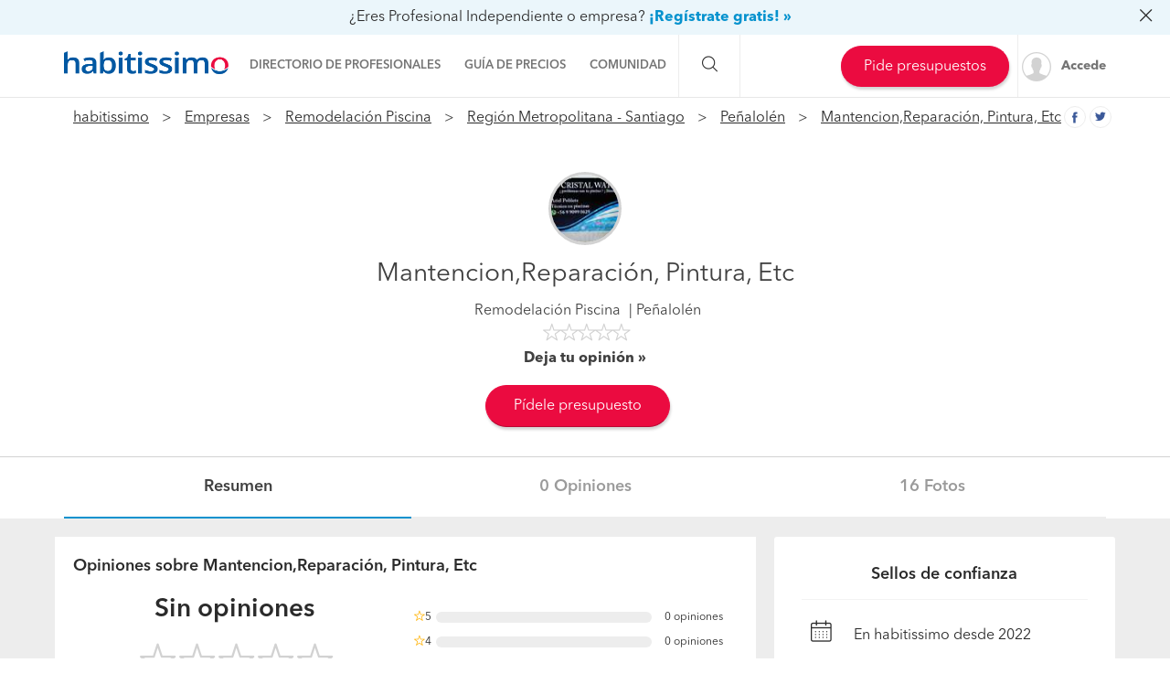

--- FILE ---
content_type: text/html; charset=utf-8
request_url: https://empresas.habitissimo.cl/pro/mantencion-reparacion-pintura-etc
body_size: 24750
content:

  <!DOCTYPE html>
  <html lang="es-CL" >


<head>
  <link rel="preconnect dns-prefetch" href="https://cl.habcdn.com" />
  <link rel="preconnect dns-prefetch" href="https://www.googletagmanager.com" />
  <link rel="preconnect dns-prefetch" href="https://www.google-analytics.com" />
    
        <script type='text/javascript'>window.gdprAppliesGlobally=true;(function(){function a(e){
if(!window.frames[e]){if(document.body&&document.body.firstChild){var t=document.body;var n=document.createElement('iframe');n.style.display='none';n.name=e;n.title=e;t.insertBefore(n,t.firstChild)}
else{setTimeout(function(){a(e)},5)}}}function e(n,r,o,c,s){function e(e,t,n,a){if(typeof n!=='function'){return}if(!window[r]){window[r]=[]}var i=false;if(s){i=s(e,t,n)}if(!i){window[r].push({command:e,parameter:t,callback:n,version:a})}}e.stub=true;function t(a){if(!window[n]||window[n].stub!==true){return}if(!a.data){return}
var i=typeof a.data==='string';var e;try{e=i?JSON.parse(a.data):a.data}catch(t){return}if(e[o]){var r=e[o];window[n](r.command,r.parameter,function(e,t){var n={};n[c]={returnValue:e,success:t,callId:r.callId};a.source.postMessage(i?JSON.stringify(n):n,'*')},r.version)}}
if(typeof window[n]!=='function'){window[n]=e;if(window.addEventListener){window.addEventListener('message',t,false)}else{window.attachEvent('onmessage',t)}}}e('__tcfapi','__tcfapiBuffer','__tcfapiCall','__tcfapiReturn');a('__tcfapiLocator');
(function(e){var t=document.createElement('script');t.id='spcloader';t.type='text/javascript';t.async=true;t.src='https://sdk.privacy-center.org/'+e+'/loader.js?target='+document.location.hostname;t.charset='utf-8';var n=document.getElementsByTagName('script')[0];n.parentNode.insertBefore(t,n)})('b4c52a33-e392-4398-8348-93b8e1d4d442')})();</script>  
  
    
  
      <title>Mantencion,Reparación, Pintura, Etc - Remodelación Piscina | habitissimo</title>
  
  
  <meta http-equiv="Content-Type" content="text/html; charset=utf-8" />

  <meta name="title" content="Mantencion,Reparación, Pintura, Etc - Remodelación Piscina | habitissimo" />
<meta name="description" content="Mantencion,Reparación, Pintura, Etc - Remodelación Piscina. Contacta y pide presupuesto gratis a Mantencion,Reparación, Pintura, Etc: datos de contacto, opiniones, ofertas, fotos, proyectos realizados..." />
<meta name="robots" content="index,follow" />
<meta name="x-app-title" content="Mantencion,Reparación, Pintura, Etc - Remodelación Piscina | habitissimo" />

  <meta name="googlebot" content="index,follow" />
  <meta property="og:locale" content="es_CL"/>
  <meta property="og:site_name" content="habitissimo.cl" />
  <meta property="og:type" content="website" />
  <meta name="facebook-domain-verification" content="g4xkr0xagy4t270v8k2xz7lf0xaiqj" />
  <meta property="og:type" content="website" />

      <meta property="og:image" content="https://cl.habcdn.com/images/logo_original.png"/>
  
      <meta property="og:url" content="https://empresas.habitissimo.cl/pro/mantencion-reparacion-pintura-etc"/>
  
      <meta property="og:title" content="Mantencion,Reparación, Pintura, Etc - Remodelación Piscina | habitissimo"/>
  
      <meta property="og:description" content="Mantencion,Reparación, Pintura, Etc - Remodelación Piscina. Contacta y pide presupuesto gratis a Mantencion,Reparación, Pintura, Etc: datos de contacto, opiniones, ofertas, fotos, proyectos realizados..."/>
  
  <meta property="fb:app_id" content="296750180189515" />

  
      <meta name="viewport" content="width=device-width, initial-scale=1, maximum-scale=5"/>
    <meta name="apple-mobile-web-app-capable" content="no"/>
    <meta name="x-martin20" content="1.0.0" />
  
  <meta name="format-detection" content="telephone=no">

  <script type="application/ld+json">{"@context":"http:\/\/schema.org","@type":"Article","name":"Mantencion,Reparaci\u00f3n, Pintura, Etc","headline":"Informaci\u00f3n sobre Mantencion,Reparaci\u00f3n, Pintura, Etc","description":"Somos independientes,trabajamos en piscinas,instalaci\u00f3n, reparaciones, filtraciones, pintura, fibra, mantencion de piscinas","genre":"Remodelaci\u00f3n Piscina","dateCreated":"2022-12-11 19:49:20","dateModified":"2024-05-17 00:00:14","author":{"@type":"Person","name":"Mantencion,Reparaci\u00f3n, Pintura, Etc","image":"https:\/\/cl.habcdn.com\/photos\/business\/thumbnail\/c0c44bd1-2624-44e7-90f9-32b5ace1dfd2-687684.jpg","url":"https:\/\/empresas.habitissimo.cl\/pro\/mantencion-reparacion-pintura-etc"},"publisher":{"@type":"Organization","name":"Habitissimo","logo":{"@type":"imageObject","url":"https:\/\/cl.habcdn.com\/static\/root\/favicon-96x96.png"}},"articleBody":"Informaci\u00f3n sobre Mantencion,Reparaci\u00f3n, Pintura, EtcSomos independientes,trabajamos en piscinas,instalaci\u00f3n, reparaciones, filtraciones, pintura, fibra, mantencion de piscinas","wordCount":"21"}</script>
  
  <link rel="shortcut icon" href="https://cl.habcdn.com/static/root/favicon.ico" />
  <link rel="apple-touch-icon" sizes="57x57" href="https://cl.habcdn.com/static/root/apple-touch-icon-57x57.png" />
  <link rel="apple-touch-icon" sizes="60x60" href="https://cl.habcdn.com/static/root/apple-touch-icon-60x60.png" />
  <link rel="apple-touch-icon" sizes="72x72" href="https://cl.habcdn.com/static/root/apple-touch-icon-72x72.png" />
  <link rel="apple-touch-icon" sizes="76x76" href="https://cl.habcdn.com/static/root/apple-touch-icon-76x76.png" />
  <link rel="apple-touch-icon" sizes="114x114" href="https://cl.habcdn.com/static/root/apple-touch-icon-114x114.png" />
  <link rel="apple-touch-icon" sizes="120x120" href="https://cl.habcdn.com/static/root/apple-touch-icon-120x120.png" />
  <link rel="apple-touch-icon" sizes="144x144" href="https://cl.habcdn.com/static/root/apple-touch-icon-144x144.png" />
  <link rel="apple-touch-icon" sizes="152x152" href="https://cl.habcdn.com/static/root/apple-touch-icon-152x152.png" />
  <link rel="apple-touch-icon" sizes="180x180" href="https://cl.habcdn.com/static/root/apple-touch-icon-180x180.png" />
  <link rel="icon" type="image/png" href="https://cl.habcdn.com/static/root/favicon-32x32.png" sizes="32x32" />
  <link rel="icon" type="image/png" href="https://cl.habcdn.com/static/root/android-chrome-192x192.png" sizes="192x192" />
  <link rel="icon" type="image/png" href="https://cl.habcdn.com/static/root/favicon-96x96.png" sizes="96x96" />
  <link rel="icon" type="image/png" href="https://cl.habcdn.com/static/root/favicon-16x16.png" sizes="16x16" />
  <link rel="manifest" href="https://cl.habcdn.com/static/root/manifest.json" />

        <link rel="canonical" href="https://empresas.habitissimo.cl/pro/mantencion-reparacion-pintura-etc">
  
  <meta name="msapplication-TileColor" content="#da532c" />
  <meta name="msapplication-TileImage" content="https://cl.habcdn.com/static/root/mstile-144x144.png" />
  <meta name="theme-color" content="#ffffff" />

  <link rel="search" href="https://cl.habcdn.com/opensearch.xml" type="application/opensearchdescription+xml" title="habitissimo" />

          

<link rel="stylesheet" type="text/css" href="https://cl.habcdn.com/static/build/css/frontend-a508a655d188987d07ae80332a7cffde.min.css" />
  
  <noscript><style type="text/css">img.lazy{display:none;}</style></noscript>

  
<script type="text/javascript" src="https://cl.habcdn.com/static/build/js/critical-habitissimo-a508a655d188987d07ae80332a7cffde.min.js" rel="preload" as="script" onload="this.onload=null;"></script>
  
  
  
  
  
  <!--[if lte IE 9]>
  <meta http-equiv="X-UA-Compatible" content="IE=edge">
  <![endif]-->

  <script>
    var loadCss;(function(){this.loadCss=function(e,t,a,l){if(void 0===a||a){var n=document.getElementsByTagName("head")[0],i=document.createElement("link");i.rel="stylesheet",i.type="text/css",i.id=t,i.href=e,n.appendChild(i),l&&(i.onload=l)}}}).call(this);
          var cookieName="HabitissimoFontLoad";document.cookie.indexOf(cookieName)>=0&&loadCss("https://cl.habcdn.com/static/build/css/AvenirNext.min.css");
      </script>

  
  <script type="text/javascript">(function(w,d,s,l,i){w[l]=w[l]||[];w[l].push({'gtm.start': new Date().getTime(),event:'gtm.js'});
var f=d.getElementsByTagName(s)[0],
j=d.createElement(s),dl=l!='dataLayer'?'&l='+l:'';j.async=true;j.src=
'//www.googletagmanager.com/gtm.js?id='+i+dl;
f.parentNode.insertBefore(j,f);
})(window,document,'script','dataLayer','GTM-566BH2');
</script>
  <!-- Start VWO Async SmartCode -->
  <script type='text/javascript' id='vwoCode'>
    window._vwo_code=window._vwo_code || (function() {
      var account_id=714416,
        version=1.5,
        settings_tolerance=2000,
        library_tolerance=2500,
        use_existing_jquery=false,
        is_spa=1,
        hide_element='body',
        hide_element_style='opacity:0 !important;filter:alpha(opacity=0) !important;background:none !important',

        /* DO NOT EDIT BELOW THIS LINE */
        f=false,d=document,vwoCodeEl=d.querySelector('#vwoCode'),code={use_existing_jquery:function(){return use_existing_jquery},library_tolerance:function(){return library_tolerance},hide_element_style:function(){return'{'+hide_element_style+'}'},finish:function(){if(!f){f=true;var e=d.getElementById('_vis_opt_path_hides');if(e)e.parentNode.removeChild(e)}},finished:function(){return f},load:function(e){var t=d.createElement('script');t.fetchPriority='high';t.src=e;t.type='text/javascript';t.onerror=function(){_vwo_code.finish()};d.getElementsByTagName('head')[0].appendChild(t)},getVersion:function(){return version},getMatchedCookies:function(e){var t=[];if(document.cookie){t=document.cookie.match(e)||[]}return t},getCombinationCookie:function(){var e=code.getMatchedCookies(/(?:^|;)\s?(_vis_opt_exp_\d+_combi=[^;$]*)/gi);e=e.map(function(e){try{var t=decodeURIComponent(e);if(!/_vis_opt_exp_\d+_combi=(?:\d+,?)+\s*$/.test(t)){return''}return t}catch(e){return''}});var i=[];e.forEach(function(e){var t=e.match(/([\d,]+)/g);t&&i.push(t.join('-'))});return i.join('|')},init:function(){if(d.URL.indexOf('__vwo_disable__')>-1)return;window.settings_timer=setTimeout(function(){_vwo_code.finish()},settings_tolerance);var e=d.createElement('style'),t=hide_element?hide_element+'{'+hide_element_style+'}':'',i=d.getElementsByTagName('head')[0];e.setAttribute('id','_vis_opt_path_hides');vwoCodeEl&&e.setAttribute('nonce',vwoCodeEl.nonce);e.setAttribute('type','text/css');if(e.styleSheet)e.styleSheet.cssText=t;else e.appendChild(d.createTextNode(t));i.appendChild(e);var n=this.getCombinationCookie();this.load('https://dev.visualwebsiteoptimizer.com/j.php?a='+account_id+'&u='+encodeURIComponent(d.URL)+'&f='+ +is_spa+'&vn='+version+(n?'&c='+n:''));return settings_timer}};window._vwo_settings_timer = code.init();return code;}());
  </script>
  <!-- End VWO Async SmartCode -->

</head>

<body class="business-page  business-pages">

  <noscript><iframe src="//www.googletagmanager.com/ns.html?id=GTM-566BH2"
height="0" width="0" style="display:none;visibility:hidden"></iframe></noscript>
<script type="text/javascript">
$(document).ready(function() {dataLayer.push({UserType: 'visitor'});dataLayer.push({'event': 'pageview'});});</script>
<script type="text/javascript">$(document).ready(function() {$('body').on('click', '[data-trackevent]', function() {var data = this.getAttribute('data-trackevent').split('.');dataLayer.push({ 'category' : data[0], 'action' : data[1], 'label' : data[2], 'event' : 'eventga'});});$.fn.trackErrors && $('[data-trackid]').trackErrors();});</script>
  <div id="fb-root"></div>

  <header class="header">
    



        <nav
  id="main-navbar"
  class="navbar navbar-default env-prod main-navbar hidden-app navbar-affix navbar-customer-public"
  >
      <div class="mobile-cta-link-banner top hidden-xs hidden-sm"
      id="mobile-cta-link-banner-desktop"
    >
  <p>
    <span>¿Eres Profesional Independiente o empresa?</span>
    <a data-trackevent="Profesional.Registro.EnlaceSuperior" href="https://www.habitissimo.cl/registrar/empresa" data-amplitude="click register trigger" data-amplitude-properties="{&quot;section button&quot;:&quot;overlay top&quot;}">¡Regístrate gratis! »</a>            <i class="icon icon-close-o pull-right"></i>
      </p>

</div>

<script>
  jQuery(function($) {
    var $overlay = $('#mobile-cta-link-banner-desktop');
    $overlay.find('.icon-close-o').on('click', function() {
      $overlay.slideUp('fast', function() {
        $(this).remove();
      })

      $.cookie('mobile-cta-link-banner-desktop', 1, {
        expires : 1,
        path    : '/',
        domain  : window.cookie_domain,
        secure  : true
      });
    });
  });
</script>
    <div class="container">
    <div class="navbar-header">
  <a href="https://www.habitissimo.cl/" title="habitissimo - Remodelación y Servicios para el Hogar" class="navbar-brand">
    <img src="https://cl.habcdn.com/static/img/web-logo.2x.png"
      alt="habitissimo - Remodelación y Servicios para el Hogar"
      title="habitissimo - Remodelación y Servicios para el Hogar">
    </a>
</div>
    <div class="menu" id="main-menu">
      <div class="menu-toggle" data-role="side-menu-toggle">
        <i class="icon icon-bars-o menu-collapsed t-sm"></i>
        <span>Menú</span>
      </div>
        <div class="wc-side-menu-container common-public-side-menu">
  <nav class="wc-side-menu visible-xs visible-sm hidden-app" aria-hidden="true">
    <section class="wc-side-menu__header">
  <a href="https://www.habitissimo.cl/usuario/ingresar" role="button" class="           btn btn-secondary btn-block                                        m-b-md user-signin" data-action="login" data-source-action="login_navbar" data-source-page="nav_bar" data-trackevent="Interaccion.Acceso.EnlaceSuperior">
  Accede
</a><a href="https://www.habitissimo.cl/registrar/empresa" role="button" class="           btn btn-primary btn-block                                        user-signin" data-action="register" data-source-action="login_navbar" data-source-page="nav_bar" data-trackevent="Interaccion.Registro.EnlaceSuperior">
  Crea una cuenta
</a>
</section>
<section class="wc-side-menu__content">
  <ul>
    <li data-module="business" data-trackevent="NavbarCustomer.business.business_show">
  <a href="https://empresas.habitissimo.cl/construccion" class="wc-side-menu__element">
    <span class="icon icon-pro-man-o" />

    <span class="wc-side-menu__element__text">Directorio de profesionales</span>
  </a>
</li><li data-module="quotation" data-trackevent="NavbarCustomer.quotation.business_show">
  <a href="https://www.habitissimo.cl/presupuesto/construccion" class="wc-side-menu__element">
    <span class="icon icon-coins-o" />

    <span class="wc-side-menu__element__text">Guía de precios</span>
  </a>
</li><li data-module="qna" data-trackevent="NavbarCustomer.qna_home.business_show">
  <a href="https://preguntas.habitissimo.cl/construccion" class="wc-side-menu__element">
    <span class="icon icon-question-answer-o" />

    <span class="wc-side-menu__element__text">Preguntas a la comunidad</span>
  </a>
</li><li data-module="projects" data-trackevent="NavbarCustomer.projects_home.business_show">
  <a href="https://proyectos.habitissimo.cl/" class="wc-side-menu__element">
    <span class="icon icon-idea-o" />

    <span class="wc-side-menu__element__text">Ideas y proyectos</span>
  </a>
</li><li data-module="photos" data-trackevent="NavbarCustomer.photos_home.business_show">
  <a href="https://fotos.habitissimo.cl/construccion" class="wc-side-menu__element">
    <span class="icon icon-picture-o" />

    <span class="wc-side-menu__element__text">Galería de fotos</span>
  </a>
</li><li data-module="procenter" data-trackevent="NavbarCustomer.project_procenter_home.business_show">
  <a href="https://procenter.habitissimo.cl/" class="wc-side-menu__element">
    <span class="icon icon-news-o" />

    <span class="wc-side-menu__element__text">Procenter</span>
  </a>
</li><li>
  <a href="https://soporte.habitissimo.com/hc/es-419" class="wc-side-menu__element" target="_blank" rel="noopener">
    <span class="icon icon-question-circle-o" />

    <span class="wc-side-menu__element__text">Ayuda</span>
  </a>
</li>

  </ul>
</section><section class="wc-side-menu__footer">
  <div class="wc-separator t-m text--gray text-center p-b-sm p-b-sm">
  </div>
  <a class="common-add-quotation-cta" data-cy="quotation-cta-rfq">
  <button data-type="wc-cta-modal" data-href="https://www.habitissimo.cl/do_ajax/presupuesto/modal/2030?source_end_page=business-show&source_start_page=business-show" class="btn btn-primary btn-block                                               m-t-md" data-trackevent="Presupuesto.Solicitud.MainMenu" data-item-name="generico" data-item-id="00000">
  Pide presupuestos gratis
</button></a><a href="https://www.habitissimo.cl/registrar/empresa" role="button" class="           btn btn-secondary btn-block                                        m-t-md" data-trackevent="Profesional.Registro.CTAMenuMobile" data-amplitude="click register trigger" data-amplitude-properties="{&quot;section button&quot;:&quot;public side menu&quot;}">
  ¿Eres Profesional Independiente o empresa?
</a>
</section>
  </nav>
  <div class="wc-side-menu__backdrop" role="side-menu-backdrop"></div>
</div>

      <div class="menu-content">
        <ul class="menu-links">
                                    <li class="menu">
  <a
    class="menu-toggle noncollapsible"
    data-module="business"
    data-trackevent="NavbarCustomer.business.business_show"
    data-action=""
    href="https://empresas.habitissimo.cl/construccion"
      >
        <span class="navbar-home">Directorio de profesionales</span>
  </a>
</li>
                                                <li class="menu">
  <a
    class="menu-toggle noncollapsible"
    data-module="quotation"
    data-trackevent="NavbarCustomer.quotation.business_show"
    data-action=""
    href="https://www.habitissimo.cl/presupuesto/construccion"
      >
        <span class="navbar-home">Guía de precios</span>
  </a>
</li>
                                                <li class="menu submenu ">
  <a class="menu-toggle">
    <span class="navbar-home">Comunidad</span>
  </a>
  <div class="menu-content desktop-community-menu">
    <ul class="menu-links">
              <li>
  <a
    class=""
    data-module="qna"
    data-trackevent="NavbarCustomer.qna_home.business_show"
    data-action=""
    href="https://preguntas.habitissimo.cl/construccion"
      >
          <i class="icon icon-question-answer-o"></i>
        <span class="navbar-home">Preguntas a la comunidad</span>
  </a>
</li>
              <li>
  <a
    class=""
    data-module="projects"
    data-trackevent="NavbarCustomer.projects_home.business_show"
    data-action=""
    href="https://proyectos.habitissimo.cl/"
      >
          <i class="icon icon-idea-o"></i>
        <span class="navbar-home">Ideas y proyectos</span>
  </a>
</li>
              <li>
  <a
    class=""
    data-module="photos"
    data-trackevent="NavbarCustomer.photos_home.business_show"
    data-action=""
    href="https://fotos.habitissimo.cl/construccion"
      >
          <i class="icon icon-picture-o"></i>
        <span class="navbar-home">Galería de fotos</span>
  </a>
</li>
              <li>
  <a
    class=""
    data-module="procenter"
    data-trackevent="NavbarCustomer.project_procenter_home.business_show"
    data-action=""
    href="https://procenter.habitissimo.cl/"
      >
          <i class="icon icon-news-o"></i>
        <span class="navbar-home">Procenter</span>
  </a>
</li>
          </ul>
  </div>
</li>
                                                <li class="menu">
  <a
    class="hidden-md hidden-lg hidden-sm hidden-xs"
    data-module=""
    data-trackevent=""
    data-action=""
    href="https://soporte.habitissimo.com/hc/es-419"
    rel="noopener"  >
        <span class="navbar-home">Ayuda</span>
  </a>
</li>
                              </ul>
      </div>
    </div>

    <div class="navbar-search hidden-sm hidden-xs">
      <span class="search-toggle"><i class="icon icon-search-o"></i></span>
      <form class="search" action="https://www.habitissimo.cl/buscar" method="get">
        <input type="text" name="q" placeholder="¿Qué necesitas? Por ejemplo, Pintores, Mudanzas ..."  value="">
        <button type="submit" class="submit"><i class="icon icon-search-o"></i></button>
        <button class="close"><i class="icon icon-close-o"></i></button>
      </form>
    </div>

    <div class="navbar-right hidden-sm hidden-xs">
      <div class="navbar-ctas hidden-md">
                    <a class="common-add-quotation-cta" data-cy="quotation-cta-rfq">
  <button data-type="wc-cta-modal" data-href="https://www.habitissimo.cl/do_ajax/presupuesto/modal/2030?source_end_page=business-show&source_start_page=business-show&track_item_list_name=header" class="btn btn-primary btn-md                                               quotation-add-navbar" data-trackevent="Presupuesto.Solicitud.MainMenu" data-tracklist-item="header" data-item-name="generico" data-item-id="00000">
  Pide presupuestos
</button></a>
              </div>

              <a
          class="user-signin navbar-signin link-lead hidden-sm hidden-xs"
          data-action="login"
          data-source-action="login_navbar"
          data-source-page="nav_bar"
          data-trackevent="Interaccion.Acceso.EnlaceSuperior"
          href="https://www.habitissimo.cl/usuario/ingresar"
          rel="nofollow"
        >
          <img alt="Accede" title="habitissimo - Remodelación y Servicios para el Hogar" class="lazy avatar" src="https://cl.habcdn.com/images/blank.png" data-src="https://cl.habcdn.com/static/img/avatar/mini_square.png" /><noscript><img alt="Accede" title="habitissimo - Remodelación y Servicios para el Hogar" class="avatar" src="https://cl.habcdn.com/static/img/avatar/mini_square.png" /></noscript>          <span>Accede</span>
        </a>
        <div class="menu hidden-md hidden-lg user-menu" id="user-menu">
          <div class="menu-toggle">
            <a
              href="https://www.habitissimo.cl/usuario/ingresar"
              data-action="login"
              data-trackevent="Interaccion.Acceso.EnlaceSuperior"
              data-source-page="nav_bar"
              data-source-action="login_navbar"
            >
              <img
                src="https://cl.habcdn.com/static/img/avatar/mini_square.png"
                alt="Accede"
                class="avatar"
              >
            </a>
          </div>
          <div class="menu-content">
            <p>
              <a class="btn btn-md btn-transparent btn-block user-signin btn-transparent" data-action="login" data-trackevent="Interaccion.Acceso.EnlaceSuperior" data-source-page="nav_bar" data-source-action="login_navbar" href="https://www.habitissimo.cl/usuario/ingresar">Iniciar sesión</a>            </p>
            <p>
              <a class="btn btn-md btn-primary btn-block btn-orange" href="https://www.habitissimo.cl/registrar/empresa">Profesional o Empresa</a>            </p>
          </div>
        </div>
          </div>
  </div>
</nav>
  
        <div id="business-header"
  itemscope itemtype="http://schema.org/LocalBusiness"
  class="container-fluid no-premium standard-header"

  >

  
  <meta itemprop="url" content="https://empresas.habitissimo.cl/pro/mantencion-reparacion-pintura-etc">

      <div class="business-header-social">

      <a class="button-social-share share-light share-size-xs" onclick="window.open('//www.facebook.com/sharer.php?u=https%3A%2F%2Fempresas.habitissimo.cl%2Fpro%2Fmantencion-reparacion-pintura-etc', 'SocialShare', 'height=500,width=520')" target="_blank" data-trackevent="Profesional.ShareFacebook.Header" data-amplitude="click_view_pro_facebook_banner" >
  <i class="icon icon-facebook-o"></i>
</a>
      <a class="button-social-share share-light share-size-xs" onclick="window.open('//twitter.com/share?url=https%3A%2F%2Fempresas.habitissimo.cl%2Fpro%2Fmantencion-reparacion-pintura-etc', 'SocialShare', 'height=500,width=520')" target="_blank" data-trackevent="Profesional.ShareTwitter.Header" data-amplitude="click_view_pro_twitter_banner" >
  <i class="icon icon-twitter-o"></i>
</a>
    </div>
    <div class="container business-header-container">

          <div id="breadcrumb" class="breadcrumbs  hidden-xs hidden-print">
  <div class="container">
    <ol itemscope itemtype="http://schema.org/BreadcrumbList">
      <li itemprop="itemListElement" itemscope
          itemtype="http://schema.org/ListItem" class="root">
        <a itemprop="item" href="https://www.habitissimo.cl/">habitissimo</a>
        <span itemprop="name" class="hidden">habitissimo</span>
        <meta itemprop="position" content="1">
      </li>
      
              
        
        
        
          <li itemprop="itemListElement" itemscope itemtype="http://schema.org/ListItem">
                          <a itemprop="item" title="Empresas Construcción" href="https://empresas.habitissimo.cl/construccion">Empresas</a>              <span itemprop="name" class="hidden">Empresas</span>
                        <meta itemprop="position" content="2"/>
          </li>

                                      
        
        
        
          <li itemprop="itemListElement" itemscope itemtype="http://schema.org/ListItem">
                          <a itemprop="item" title="Empresas Remodelación Piscina" href="https://empresas.habitissimo.cl/remodelacion-piscina">Remodelación Piscina</a>              <span itemprop="name" class="hidden">Remodelación Piscina</span>
                        <meta itemprop="position" content="3"/>
          </li>

                                      
        
        
        
          <li itemprop="itemListElement" itemscope itemtype="http://schema.org/ListItem">
                          <a itemprop="item" title="Empresas Remodelación Piscina Región Metropolitana - Santiago" href="https://empresas.habitissimo.cl/remodelacion-piscina/santiago">Región Metropolitana - Santiago</a>              <span itemprop="name" class="hidden">Región Metropolitana - Santiago</span>
                        <meta itemprop="position" content="4"/>
          </li>

                                      
        
        
        
          <li itemprop="itemListElement" itemscope itemtype="http://schema.org/ListItem">
                          <a itemprop="item" title="Empresas Remodelación Piscina Peñalolén" href="https://empresas.habitissimo.cl/remodelacion-piscina/santiago/penalolen">Peñalolén</a>              <span itemprop="name" class="hidden">Peñalolén</span>
                        <meta itemprop="position" content="5"/>
          </li>

                                      
        
        
        
          <li itemprop="itemListElement" itemscope itemtype="http://schema.org/ListItem">
                          <a itemprop="item" title="Mantencion,Reparación, Pintura, Etc" href="https://empresas.habitissimo.cl/pro/mantencion-reparacion-pintura-etc">Mantencion,Reparación, Pintura, Etc</a>              <span itemprop="name" class="hidden">Mantencion,Reparación, Pintura, Etc</span>
                        <meta itemprop="position" content="6"/>
          </li>

                                  </ol>
  </div>
</div>
    
    <div class="business-data">
      <div
        itemprop="logo"
        itemscope itemtype="http://schema.org/ImageObject"
        class="business-logo hidden-app "
      >
        <img width="80" height="80" alt="" class="lazy logo framed photo" itemprop="contentUrl" heigth="80" src="https://cl.habcdn.com/images/blank.png" data-src="https://cl.habcdn.com/photos/business/80/c0c44bd1-2624-44e7-90f9-32b5ace1dfd2-687684.jpg?v1" /><noscript><img width="80" height="80" alt="" class="logo framed photo" itemprop="contentUrl" heigth="80" src="https://cl.habcdn.com/photos/business/80/c0c44bd1-2624-44e7-90f9-32b5ace1dfd2-687684.jpg?v1" /></noscript>          <meta itemprop="url" content="https://cl.habcdn.com/photos/business/thumbnail/c0c44bd1-2624-44e7-90f9-32b5ace1dfd2-687684.jpg">
      </div>
      <div itemprop="image" itemscope itemtype="http://schema.org/ImageObject">
        <meta itemprop="url" content="https://cl.habcdn.com/photos/business/thumbnail/c0c44bd1-2624-44e7-90f9-32b5ace1dfd2-687684.jpg">
      </div>

              <span class="business-trust-indicator-wrapper flex-centered">
          <h1 itemprop="name" class="business-name">
            Mantencion,Reparación, Pintura, Etc          </h1>
                  </span>
      
              <ul class="list-unstyled business-category-location">
          <li class="location-link">
            <a class="link-tag" title="Remodelación Piscina" href="https://empresas.habitissimo.cl/remodelacion-piscina">Remodelación Piscina</a>          </li>
          <li class="category-link">
            Peñalolén                      </li>
        </ul>
      
      <div
        class="business-reviews"
              >
        
<small class="stars stars-0 lg lg-phone">
  
              
    <i class="icon icon-star-o"> </i>
  
              
    <i class="icon icon-star-o"> </i>
  
              
    <i class="icon icon-star-o"> </i>
  
              
    <i class="icon icon-star-o"> </i>
  
              
    <i class="icon icon-star-o"> </i>
  </small>

        <span
          data-href-click="https://empresas.habitissimo.cl/pro/mantencion-reparacion-pintura-etc/opiniones"
          data-action="comment-modal-697c7b0ecfcf7"          class="text-bold text--gray-darkest raquo "
          data-trackevent="Profesional.Header_Ficha_Pro.Request_Review"          rel="nofollow"
        >
          Deja tu opinión        </span>

        <meta itemprop="ratingValue" content="0">
        <meta itemprop="reviewCount" content="0">
        <meta itemprop="worstRating" content="0">
        <meta itemprop="bestRating" content="5">
        <meta itemprop="ratingCount" content="0">
      </div>
    </div>
    <div class="page-actions text-center">

          

  <div class="business-header-contact-info">
    <section role="notice" data-notice-type="warning" data-notice-name="view_phone_limit_warning" data-state="" class="hidden" data-notice-role="toast" data-amplitude="possible spam detected" data-amplitude-properties="{&quot;business id&quot;:157043,&quot;membership&quot;:0,&quot;source_start_page&quot;:&quot;business-show&quot;,&quot;spam type&quot;:&quot;notice 10 calls&quot;}">
  <article role="notice-icon" class="toast__icon toast__icon--xs">
    <div class="icon-circle-container icon-circle-warning">
      <span class="icon icon-warning-o" />

    </div>
  </article>
  <article role="notice-content" class="toast__content">
    <p>
      ¡Ups! Parece que has intentado contactar con demasiados profesionales en poco tiempo.
    </p>
  </article>
</section>

<section role="notice" data-notice-type="error" data-notice-name="view_phone_error" data-state="" class="hidden" data-notice-role="toast">
  <article role="notice-icon" class="toast__icon toast__icon--xs">
    <div class="icon-circle-container icon-circle-error">
      <span class="icon icon-close-circle-o" />

    </div>
  </article>
  <article role="notice-content" class="toast__content">
    <p>
      Ha ocurrido un error inesperado.
    </p>
  </article>
</section>

        
          <a class="common-add-quotation-cta" data-cy="quotation-cta-rfq">
  <button data-type="wc-cta-modal" data-href="https://www.habitissimo.cl/do_ajax/presupuesto/modal/2030?business_id=157043&source_end_page=business-show&source_start_page=business-show&track_item_list_name=top" class="btn btn-primary btn-md                                               btn-xs-mb" data-trackevent="Presupuesto.Solicitud.BusinessPageQuotationTop" data-business-id="157043" data-amplitude="click direct service request" data-amplitude-properties="{&quot;business id&quot;:157043,&quot;membership&quot;:0,&quot;source_start_page&quot;:&quot;business-show&quot;}" data-tracklist-item="top" data-item-name="empresa" data-item-id="157043">
  Pídele presupuesto
</button></a>
    
    
  </div>

<script>

 jQuery(function($) {
   $('[data-change="pro-pack"]').on('click', function(e) {
     e.preventDefault();
     bootbox.dialog({
       'title': "A\u00f1adir imagen de fondo",
        'message': "<div class=\"text-center\">\n  <p class=\"t-sm text-semibold\">\n          Para poder a\u00f1adir im\u00e1genes de fondo a la cabecera de tu ficha p\u00fablica debes activar un plan premium o premium plus      <\/p>\n\n      <a href=\"https:\/\/www.habitissimo.cl\/premium\" class=\"btn btn-lg btn-primary\">Activa tu plan profesional<\/a>  <\/div>\n",
        'size': 'md',
      });
    });
  });
</script>
    
    </div>
  </div>
  <div itemprop="address" itemscope itemtype="http://schema.org/PostalAddress">

    
      <meta itemprop="addressLocality"  content="Peñalolén">
      <meta itemprop="addressRegion" content="Región Metropolitana - Santiago">
  </div>

  
</div>


  <script>
  jQuery(function($) {
    function openModal() {
      bootbox.dialog({"title":"Opina sobre Mantencion,Reparaci\u00f3n, Pintura, Etc","message":"  <section id=\"business-comment-form\">\n  <p>\n          Describe tu experiencia con Mantencion,Reparaci\u00f3n, Pintura, Etc y ayuda a otros usuarios a elegir a los mejores profesionales.      <\/p>\n  <div class=\"clearfix\">\n        <form id=\"comment-form\" class=\"business_form 697c7b0ed7db5\" method=\"post\" action=\"https:\/\/empresas.habitissimo.cl\/pro\/mantencion-reparacion-pintura-etc\/opiniones?hide_rfq_popup=1#comment_form\" >\n      <a class=\"form-anchor\" name=\"form\"><\/a>\n      <a class=\"form-anchor\" name=\"comment_form\"><\/a>\n      <fieldset>\n        <div class=\"form-group \">\n          <label class=\"control-label\" for=\"overall_rating\">Tu puntuaci\u00f3n global: <\/label>          <div>\n                        <input type=\"hidden\" name=\"overall_rating\" class=\"form-control\" id=\"overall_rating\" \/>            <span class=\"help hidden\">Elige de 1 a 5 tu puntuaci\u00f3n global de esta empresa.<\/span>\n            <div class=\"big-voting-stars multiple-stars-container\"\n      data-trackevent=Reviews.Ficha_Pro_Publica.Filled_Rating  >\n      <div class=\"star-container\" data-rating=\"1\">\n  <span class=\"star\">\n    <i class=\"icon\"><\/i>\n  <\/span>\n  <span class=\"voting-text\">P\u00e9sima<\/span>\n<\/div>\n      <div class=\"star-container\" data-rating=\"2\">\n  <span class=\"star\">\n    <i class=\"icon\"><\/i>\n  <\/span>\n  <span class=\"voting-text\">Mala<\/span>\n<\/div>\n      <div class=\"star-container\" data-rating=\"3\">\n  <span class=\"star\">\n    <i class=\"icon\"><\/i>\n  <\/span>\n  <span class=\"voting-text\">Normal<\/span>\n<\/div>\n      <div class=\"star-container\" data-rating=\"4\">\n  <span class=\"star\">\n    <i class=\"icon\"><\/i>\n  <\/span>\n  <span class=\"voting-text\">Muy buena<\/span>\n<\/div>\n      <div class=\"star-container\" data-rating=\"5\">\n  <span class=\"star\">\n    <i class=\"icon\"><\/i>\n  <\/span>\n  <span class=\"voting-text\">Excelente<\/span>\n<\/div>\n  <\/div>\n          <\/div>\n        <\/div>\n        <div class=\"form-group \">\n          <label class=\"control-label\" for=\"body\">Escribe tu opini\u00f3n<\/label>          <div>\n                        <textarea rows=\"4\" cols=\"30\" name=\"body\" class=\"form-control\" data-track-focus-out-event=\"Reviews.Ficha_Pro_Publica.Filled_Opinion\" data-error-event=\"Reviews.Ficha_Pro_Publica.Error_Opinion\" placeholder=\"\u00a1No te cortes! H\u00e1blanos sobre el servicio que te ha ofrecido la empresa. Puedes comentar aspectos como el trato, ejecuci\u00f3n, plazos, limpieza, etc. \u00a1Cuantos m\u00e1s detalles mejor, el resto de usuarios te lo agradecer\u00e1! \" id=\"body\"><\/textarea>          <\/div>\n        <\/div>\n        <div class=\"form-group \">\n          <label class=\"control-label\" for=\"has_worked_with_business\">\u00bfHas realizado un trabajo con Mantencion,Reparaci\u00f3n, Pintura, Etc?<\/label>                    <div class=\"form-group\">\n            <div class=\"row\">\n              <div class=\"col-lg-3 checkbox-group\">\n                <input type=\"radio\" name=\"has_worked_with_business\" id=\"yes\" value=\"1\">\n                <label class=\"button-label button-label--white\" for=\"yes\">S\u00ed<\/label>\n              <\/div>\n              <div class=\"col-lg-3 checkbox-group\">\n                <input type=\"radio\" name=\"has_worked_with_business\" id=\"no\" value=\"0\">\n                <label class=\"button-label button-label--white\" for=\"no\">No<\/label>\n              <\/div>\n            <\/div>\n          <\/div>\n        <\/div>\n                <div class=\"form-group  \">\n          <label class=\"control-label\" for=\"display_name\">Tu nombre<\/label>          <div>\n                        <input type=\"text\" name=\"display_name\" class=\"form-control\" data-track-focus-out-event=\"Reviews.Ficha_Pro_Publica.Filled_Name\" id=\"display_name\" \/>          <\/div>\n        <\/div>\n        <div class=\"form-group  \">\n          <label class=\"control-label\" for=\"email\">Tu e-mail<\/label>          <div class=\"\">\n                        <input type=\"email\" name=\"email\" class=\"form-control\" data-track-focus-out-event=\"Reviews.Ficha_Pro_Publica.Filled_Email\" data-error-event=\"Reviews.Ficha_Pro_Publica.Error_Email\" id=\"email\" \/>                          <span class=\"help-block\"><i class=\"icon icon-info-circle-o\"><\/i>No se mostrar\u00e1 en el comentario.<\/span>\n                      <\/div>\n        <\/div>\n                                    <div class=\"form-group\">\n            <input type=\"hidden\" class=\"hiddenRecaptcha_697c7b0ed7db5 required\" name=\"hiddenRecaptcha\" id=\"hiddenRecaptcha\">\n<div class=\"g-recaptcha\" data-sitekey=\"6LcVRx0TAAAAALVhRtcoGgRdMgBMzE-tScOHzt6E\" data-callback=\"recaptchaSuccess\"><\/div>\n\n\n\n<script>\n    \/\/explicitly render recaptcha https:\/\/developers.google.com\/recaptcha\/docs\/display#explicit_render\n    var onloadCallback = function () {\n        var recaptcha = $(\".g-recaptcha\");\n        var captchawidget = grecaptcha.render(recaptcha, {\n            'sitekey' : \"6LcVRx0TAAAAALVhRtcoGgRdMgBMzE-tScOHzt6E\",\n            'callback' : recaptchaSuccess\n        });\n    };\n\n    var max_width_captcha_scroll_error_bottom = 768;\n    var recaptchaSuccess = function (response) {\n        (function() {\n                    $('.hiddenRecaptcha_697c7b0ed7db5').val(response);\n                    $('[for=\"hiddenRecaptcha\"]').remove();\n                })(response);\n\n        if ($(window).width() < max_width_captcha_scroll_error_bottom) {\n            var body = $(\"html, body\");\n            body.stop().animate({scrollTop: $(\".g-recaptcha\").offset().top}, 500, 'swing');\n        }\n    };\n\n    var w = $(window).width();\n    var max_width_recaptcha_compact_size = 380;\n    if (w < max_width_recaptcha_compact_size) {\n        $('.g-recaptcha').attr('data-size', 'compact');\n    }\n<\/script>\n<script src=\"https:\/\/www.google.com\/recaptcha\/api.js\" async defer><\/script>\n          <\/div>\n        \n      <\/fieldset>\n      <div class=\"terms\" data-trackevent=\"Reviews.Ficha_Pro_Publica.Filled_Checkbox_Terms\">\n        \n<div class=\" \">\n  <div class=\"form-group\">\n    <label>\n      <input type=\"checkbox\" name=\"embedded_privacy_consent_form[terms_and_conditions]\" value=\"1\" id=\"embedded_privacy_consent_form_terms_and_conditions\" \/>       He le\u00eddo la <a target=\"_blank\" href=\"https:\/\/www.habitissimo.cl\/politica_de_privacidad\">Pol\u00edtica de Privacidad<\/a> y acepto los <a target=\"_blank\" href=\"https:\/\/www.habitissimo.cl\/terminos_de_uso\">T\u00e9rminos de uso<\/a>    <\/label>\n  <\/div>\n<\/div>\n\n  <div class=\"\">\n    <div class=\"form-group\">\n      <label>\n        <input type=\"checkbox\" name=\"embedded_privacy_consent_form[third_party]\" value=\"1\" id=\"embedded_privacy_consent_form_third_party\" \/>        Quiero que habitissimo y Homeserve me env\u00eden comunicaciones comerciales por v\u00eda electr\u00f3nica de sus colaboradores. Puede consultarlos <a target=\"_blank\" href=\"https:\/\/www.habitissimo.cl\/politica_de_privacidad#collaborators\">aqu\u00ed<\/a>      <\/label>\n    <\/div>\n  <\/div>\n      <\/div>\n      <p class=\"submit-button\">\n        <input type=\"hidden\" name=\"quotation_id\" id=\"quotation_id\" \/>        <input type=\"hidden\" name=\"source_medium\" id=\"source_medium\" \/>        <input type=\"hidden\" name=\"request_id\" id=\"request_id\" \/>        <a class=\"btn btn-lg btn-primary send-comment-button\" data-trackevent=\"Reviews.Ficha_Pro_Publica.Clic_CTA_Form\">Enviar opini\u00f3n<\/a>      <\/p>\n    <\/form>\n  <\/div>\n<\/section>\n\n\n<script>\n  $(document).ready(function() {\n  var popoverPosition = 'left';\n  var isUserMobile = false;\n\n  if (isUserMobile) {\n    popoverPosition = 'top';\n  }\n\n  var uniqid = \"697c7b0ed7db5\";\n  var commentFormSelector = '#comment-form.' + uniqid;\n\n  new FormHelper(commentFormSelector, popoverPosition);\n\n  var $businessCommentForm = $(commentFormSelector);\n  var $overallRating = $businessCommentForm.find('input[name=\"overall_rating\"]');\n\n  $businessCommentForm.on('click', '.star-container', function() {\n    $(this).siblings().removeClass('active');\n\n    $(this).prevAll().addBack().addClass('active');\n    var opinion_val = $(this).data('rating');\n    $overallRating.val(opinion_val);\n\n    removeBodyCounter(commentFormSelector);\n\n    if (opinion_val > 0) {\n      $businessCommentForm.find('[for=\"overall_rating\"].form_error').remove()\n    }\n\n    if (opinion_val < 4 ) {\n      new FieldCounter(commentFormSelector + ' [name=\"body\"]', {\n        msg: \"Faltan <b>{count} car\\u00e1cteres<\\\/b> para llegar al m\\u00ednimo requerido\",\n        goal: 30,\n        hide_on_empty: true\n      });\n\n      $businessCommentForm.find('[name=\"body\"]').rules('add', {\n        required: true,\n        minlength: 30,\n        messages: {\n          required: \"Es necesario un comentario para puntuaciones de 1 a 3 estrellas\",\n          minlength: jQuery.validator.format(\"Introduce un comentario\")\n        }\n      });\n    } else {\n      $businessCommentForm.find('[name=\"body\"]').rules('add', {\n        required: false,\n        minlength: 0,\n      });\n      $businessCommentForm.find('[name=\"body\"]').siblings('.form_error').remove()\n    }\n  });\n  $businessCommentForm.on('keypress', ':input', function() {\n    $('#form-hint').hide();\n  });\n\n  $businessCommentForm.find('.send-comment-button').click(function(e) {\n    e.preventDefault();\n    if ($businessCommentForm.valid()) {\n      formSubmitFeedback(commentFormSelector + ' .send-comment-button');\n      $businessCommentForm.submit();\n    }\n  });\n\n  var uniqid = \"697c7b0ed7db5\";\n  var commentFormSelector = '#comment-form.' + uniqid;\n\n  var $businessCommentForm = $(commentFormSelector);\n  var $overallRating = $businessCommentForm.find('#overall_rating')\n\n  $businessCommentForm.validate({\n    ignore: '.ignore',\n    errorElement: 'span',\n    errorClass: 'form_error',\n    highlight: function(element, errorClass) {\n      var $currentElement = $(element);\n      var $parentGroup = $currentElement.parents('.form-group ');\n      var isInputType = $currentElement.is('input') || $currentElement.is('textarea');\n\n      $parentGroup.removeClass('has-error');\n\n      if (!isInputType) {\n        $(element).addClass(errorClass);\n      } else {\n        $currentElement.parents('.form-group ').addClass('has-error');\n      }\n    },\n\n    unhighlight: function(element) {\n      var $currentElement = $(element);\n      $currentElement.parents('.form-group ').removeClass('has-error');\n    },\n\n    errorPlacement: function(error, element) {\n      var errorEvent = element.data('error-event');\n      if (errorEvent) {\n        gaData = errorEvent.split('.');\n        trackAnalyticsEvent(gaData[0], gaData[1], gaData[2]);\n      }\n      element.parent().find('span.form_error').remove();\n\n      if (element.attr('id') === 'embedded_privacy_consent_form_terms_and_conditions') {\n        error.prependTo($businessCommentForm.find('.terms'))\n      } else if (element.attr('name') === 'has_worked_with_business') {\n        error.prependTo(element.closest('.form-group')[0])\n      } else {\n        error.prependTo(element.parent());\n      }\n    },\n    rules: {\n      body: {\n        required: function () {\n          return $overallRating.val() < 4;\n        },\n        minlength: 30,\n      },\n      display_name: {\n        required: true\n      },\n      email: {\n        required: true,\n        email: true,\n      },\n      phone: {\n        required: true,\n      },\n      overall_rating: {\n        required: function () {\n          return ($overallRating.val().length == 0);\n        }\n      },\n      'embedded_privacy_consent_form[terms_and_conditions]': {\n        required: true,\n      },\n      hiddenRecaptcha: {\n        required: function () {\n          return $('.hiddenRecaptcha_697c7b0ed7db5').val() === '';\n        }\n      },\n      has_worked_with_business: {\n        required: true,\n      }\n    },\n    messages: {\n      body: {\n        required: \"Es necesario un comentario para puntuaciones de 1 a 3 estrellas\",\n        minlength: jQuery.validator.format(\"Introduce un comentario\")\n      },\n      display_name: {\n        required: \"Indica tu nombre\",\n      },\n      email: {\n        required: \"Indica tu e-mail\",\n        email: \"El e-mail introducido no es correcto\",\n      },\n      overall_rating: {\n        required: \"Indica alguna puntuaci\\u00f3n\",\n      },\n      'embedded_privacy_consent_form[terms_and_conditions]': {\n        required: \"Debes aceptar la Pol\\u00edtica de Privacidad y Condiciones\",\n      },\n      hiddenRecaptcha: {\n        required: \"Por favor, necesitamos saber que no eres un robot\",\n      },\n      has_worked_with_business: {\n        required: \"Este campo es obligatorio\",\n      }\n    }\n  });\n\n  Mask.mobile($businessCommentForm.find('input[name=\"phone\"]'));\n\n  new FieldCounter(commentFormSelector + ' [name=\"body\"]', {\n    msg: \"Faltan <b>{count} car\\u00e1cteres<\\\/b> para llegar al m\\u00ednimo requerido\",\n    goal: 30,\n    hide_on_empty: true,\n  });\n\n  function removeBodyCounter(commentFormSelector) {\n    $(commentFormSelector).find('#body_counter').remove();\n    $(commentFormSelector + ' [name=\"body\"]').unbind('keyup');\n    $(commentFormSelector + ' [name=\"body\"]').unbind('refresh');\n  }\n});\n<\/script>\n"});
    };

              $("[data-action='comment-modal-697c7b0ecfcf7']").on("click", function(ev) {
        if ($(this).data('amplitude')) {
          habTracker.track(
            $(this).data('amplitude'),
            $(this).data('amplitude-properties')
          );
        }
        openModal();
        ev.preventDefault();
      });
      });
</script>
  

      </header>

  <main
      >
                  
  
    
    



<div
  id="quotation-cta-mobile"
  class="toggle-out quotation-cta-mobile container-fluid hidden-md hidden-lg bottom"
  data-spy="affix"
  data-offset-top="60"
  data-offset-bottom="200">

  <div class="container">
    <a class="common-add-quotation-cta" data-cy="quotation-cta-rfq">
  <button data-type="wc-cta-modal" data-href="https://www.habitissimo.cl/do_ajax/presupuesto/modal/2030?source_end_page=business-show&source_start_page=business-show" class="btn btn-primary btn-lg                                               btn-block btn-icon" data-item-name="generico" data-item-id="00000">
  Pide presupuestos
</button></a>
  </div>
</div>


  <script>
    jQuery(function($) {
      var $main_component = $("#business-main-cta");
      var $quotationCtaMobile  = $('#quotation-cta-mobile');

      $main_component.each(function() {
        isInView(this, function(target, options) {
          if (options.isInView) {
            $quotationCtaMobile.addClass('toggle-out')
          } else {
            $quotationCtaMobile.removeClass('toggle-out')
          }
        })
      })
    });
  </script>


<div class="container-fluid business-page-navbar">
  <div class="container">
    <nav>
      <ul class="nav nav-tabs nav-justified nav-pills-underline" id="nav-tabs">
                  <li class="active">
            <span data-href-click="https://empresas.habitissimo.cl/pro/mantencion-reparacion-pintura-etc" rel="nofollow"
              class="t-xs nav-pill"
                            >Resumen</span>
          </li>
                  <li class="">
            <span data-href-click="https://empresas.habitissimo.cl/pro/mantencion-reparacion-pintura-etc/opiniones" rel="nofollow"
              class="t-xs nav-pill"
                            >0 Opiniones</span>
          </li>
                  <li class="">
            <span data-href-click="https://empresas.habitissimo.cl/pro/mantencion-reparacion-pintura-etc/fotos" rel="nofollow"
              class="t-xs nav-pill"
                            >16 Fotos</span>
          </li>
              </ul>
    </nav>
  </div>
</div>





<div class="container-fluid gray-container mobile-full-width">
  <div class="container business-content">
    <div class="row">
      <div id="content_tabbed" class="ui-tabs" data-amplitude="view business profile"
           data-amplitude-properties="{&quot;business id&quot;:157043,&quot;membership&quot;:0,&quot;source_start_page&quot;:&quot;business-show&quot;,&quot;position&quot;:null}">
        <div class="tab-content">
          <div id="t_summary" class="tab-pane active">
    <div class="row">
    <div class="col-lg-8 col-md-8 main-content">

      <span class="business-global-review-dispatcher">
      <div class="content-block no-overflow">
              <h2 class="title comments-title">
          Opiniones sobre Mantencion,Reparación, Pintura, Etc        </h2>
      
      <div class="business-global-review">
  <div class="row">
    <div class="global-review-block text-center col-md-6 mobile-full-width">

              <p class="t-md text-semibold">Sin opiniones</p>
        
<small class="stars stars-0 lg lg-phone">
  
              
    <i class="icon icon-star-o"> </i>
  
              
    <i class="icon icon-star-o"> </i>
  
              
    <i class="icon icon-star-o"> </i>
  
              
    <i class="icon icon-star-o"> </i>
  
              
    <i class="icon icon-star-o"> </i>
  </small>
      
              <a data-trackevent="Reviews.Ficha_Pro_Publica.Button_Top" data-action="comment-modal" class="btn btn-md btn-primary btn-block write-an-opinion-btn hidden" rel="nofollow" data-amplitude="click review business" data-amplitude-properties="{&quot;business id&quot;:157043}" href="#business-comment-form">Escribe tu opinión</a>      <script>
        $(document).ready(function() {
          $('[data-amplitude="click review business"]').click(function() {
            habTracker.track(
              'click review business',
              $(this).data('amplitude-properties')
            );
          });
        });
      </script>
          </div>
    <div class="col-md-6">
      <div class="rating-percentaje-block">
          <div class="business-rating-percentage rating t-xxs">
    <span class="rating-index"><i class="icon icon-star-o"></i>5</span>
    <span class="total-ratings">
    0 opiniones  </span>

    <div class="clearfix">
    <div class="progress hab-progress-bar rating">
    <div class="progress-bar" role="progressbar" aria-valuenow="0" aria-valuemin="0" aria-valuemax="0" style="width: 0%">
      <span class="sr-only">0%</span>
    </div>
  </div>
  </div>
  </div>
  <div class="business-rating-percentage rating t-xxs">
    <span class="rating-index"><i class="icon icon-star-o"></i>4</span>
    <span class="total-ratings">
    0 opiniones  </span>

    <div class="clearfix">
    <div class="progress hab-progress-bar rating">
    <div class="progress-bar" role="progressbar" aria-valuenow="0" aria-valuemin="0" aria-valuemax="0" style="width: 0%">
      <span class="sr-only">0%</span>
    </div>
  </div>
  </div>
  </div>
  <div class="business-rating-percentage rating t-xxs">
    <span class="rating-index"><i class="icon icon-star-o"></i>3</span>
    <span class="total-ratings">
    0 opiniones  </span>

    <div class="clearfix">
    <div class="progress hab-progress-bar rating">
    <div class="progress-bar" role="progressbar" aria-valuenow="0" aria-valuemin="0" aria-valuemax="0" style="width: 0%">
      <span class="sr-only">0%</span>
    </div>
  </div>
  </div>
  </div>
  <div class="business-rating-percentage rating t-xxs">
    <span class="rating-index"><i class="icon icon-star-o"></i>2</span>
    <span class="total-ratings">
    0 opiniones  </span>

    <div class="clearfix">
    <div class="progress hab-progress-bar rating">
    <div class="progress-bar" role="progressbar" aria-valuenow="0" aria-valuemin="0" aria-valuemax="0" style="width: 0%">
      <span class="sr-only">0%</span>
    </div>
  </div>
  </div>
  </div>
  <div class="business-rating-percentage rating t-xxs">
    <span class="rating-index"><i class="icon icon-star-o"></i>1</span>
    <span class="total-ratings">
    0 opiniones  </span>

    <div class="clearfix">
    <div class="progress hab-progress-bar rating">
    <div class="progress-bar" role="progressbar" aria-valuenow="0" aria-valuemin="0" aria-valuemax="0" style="width: 0%">
      <span class="sr-only">0%</span>
    </div>
  </div>
  </div>
  </div>

        
      </div>
    </div>
  </div>
</div>

  <script>
  jQuery(function($) {
    function openModal() {
      bootbox.dialog({"title":"Opina sobre Mantencion,Reparaci\u00f3n, Pintura, Etc","message":"  <section id=\"business-comment-form\">\n  <p>\n          Describe tu experiencia con Mantencion,Reparaci\u00f3n, Pintura, Etc y ayuda a otros usuarios a elegir a los mejores profesionales.      <\/p>\n  <div class=\"clearfix\">\n        <form id=\"comment-form\" class=\"business_form 697c7b0ee5479\" method=\"post\" action=\"https:\/\/empresas.habitissimo.cl\/pro\/mantencion-reparacion-pintura-etc\/opiniones?hide_rfq_popup=1#comment_form\" >\n      <a class=\"form-anchor\" name=\"form\"><\/a>\n      <a class=\"form-anchor\" name=\"comment_form\"><\/a>\n      <fieldset>\n        <div class=\"form-group \">\n          <label class=\"control-label\" for=\"overall_rating\">Tu puntuaci\u00f3n global: <\/label>          <div>\n                        <input type=\"hidden\" name=\"overall_rating\" class=\"form-control\" id=\"overall_rating\" \/>            <span class=\"help hidden\">Elige de 1 a 5 tu puntuaci\u00f3n global de esta empresa.<\/span>\n            <div class=\"big-voting-stars multiple-stars-container\"\n      data-trackevent=Reviews.Ficha_Pro_Publica.Filled_Rating  >\n      <div class=\"star-container\" data-rating=\"1\">\n  <span class=\"star\">\n    <i class=\"icon\"><\/i>\n  <\/span>\n  <span class=\"voting-text\">P\u00e9sima<\/span>\n<\/div>\n      <div class=\"star-container\" data-rating=\"2\">\n  <span class=\"star\">\n    <i class=\"icon\"><\/i>\n  <\/span>\n  <span class=\"voting-text\">Mala<\/span>\n<\/div>\n      <div class=\"star-container\" data-rating=\"3\">\n  <span class=\"star\">\n    <i class=\"icon\"><\/i>\n  <\/span>\n  <span class=\"voting-text\">Normal<\/span>\n<\/div>\n      <div class=\"star-container\" data-rating=\"4\">\n  <span class=\"star\">\n    <i class=\"icon\"><\/i>\n  <\/span>\n  <span class=\"voting-text\">Muy buena<\/span>\n<\/div>\n      <div class=\"star-container\" data-rating=\"5\">\n  <span class=\"star\">\n    <i class=\"icon\"><\/i>\n  <\/span>\n  <span class=\"voting-text\">Excelente<\/span>\n<\/div>\n  <\/div>\n          <\/div>\n        <\/div>\n        <div class=\"form-group \">\n          <label class=\"control-label\" for=\"body\">Escribe tu opini\u00f3n<\/label>          <div>\n                        <textarea rows=\"4\" cols=\"30\" name=\"body\" class=\"form-control\" data-track-focus-out-event=\"Reviews.Ficha_Pro_Publica.Filled_Opinion\" data-error-event=\"Reviews.Ficha_Pro_Publica.Error_Opinion\" placeholder=\"\u00a1No te cortes! H\u00e1blanos sobre el servicio que te ha ofrecido la empresa. Puedes comentar aspectos como el trato, ejecuci\u00f3n, plazos, limpieza, etc. \u00a1Cuantos m\u00e1s detalles mejor, el resto de usuarios te lo agradecer\u00e1! \" id=\"body\"><\/textarea>          <\/div>\n        <\/div>\n        <div class=\"form-group \">\n          <label class=\"control-label\" for=\"has_worked_with_business\">\u00bfHas realizado un trabajo con Mantencion,Reparaci\u00f3n, Pintura, Etc?<\/label>                    <div class=\"form-group\">\n            <div class=\"row\">\n              <div class=\"col-lg-3 checkbox-group\">\n                <input type=\"radio\" name=\"has_worked_with_business\" id=\"yes\" value=\"1\">\n                <label class=\"button-label button-label--white\" for=\"yes\">S\u00ed<\/label>\n              <\/div>\n              <div class=\"col-lg-3 checkbox-group\">\n                <input type=\"radio\" name=\"has_worked_with_business\" id=\"no\" value=\"0\">\n                <label class=\"button-label button-label--white\" for=\"no\">No<\/label>\n              <\/div>\n            <\/div>\n          <\/div>\n        <\/div>\n                <div class=\"form-group  \">\n          <label class=\"control-label\" for=\"display_name\">Tu nombre<\/label>          <div>\n                        <input type=\"text\" name=\"display_name\" class=\"form-control\" data-track-focus-out-event=\"Reviews.Ficha_Pro_Publica.Filled_Name\" id=\"display_name\" \/>          <\/div>\n        <\/div>\n        <div class=\"form-group  \">\n          <label class=\"control-label\" for=\"email\">Tu e-mail<\/label>          <div class=\"\">\n                        <input type=\"email\" name=\"email\" class=\"form-control\" data-track-focus-out-event=\"Reviews.Ficha_Pro_Publica.Filled_Email\" data-error-event=\"Reviews.Ficha_Pro_Publica.Error_Email\" id=\"email\" \/>                          <span class=\"help-block\"><i class=\"icon icon-info-circle-o\"><\/i>No se mostrar\u00e1 en el comentario.<\/span>\n                      <\/div>\n        <\/div>\n                                    <div class=\"form-group\">\n            <input type=\"hidden\" class=\"hiddenRecaptcha_697c7b0ee5479 required\" name=\"hiddenRecaptcha\" id=\"hiddenRecaptcha\">\n<div class=\"g-recaptcha\" data-sitekey=\"6LcVRx0TAAAAALVhRtcoGgRdMgBMzE-tScOHzt6E\" data-callback=\"recaptchaSuccess\"><\/div>\n\n\n\n<script>\n    \/\/explicitly render recaptcha https:\/\/developers.google.com\/recaptcha\/docs\/display#explicit_render\n    var onloadCallback = function () {\n        var recaptcha = $(\".g-recaptcha\");\n        var captchawidget = grecaptcha.render(recaptcha, {\n            'sitekey' : \"6LcVRx0TAAAAALVhRtcoGgRdMgBMzE-tScOHzt6E\",\n            'callback' : recaptchaSuccess\n        });\n    };\n\n    var max_width_captcha_scroll_error_bottom = 768;\n    var recaptchaSuccess = function (response) {\n        (function() {\n                    $('.hiddenRecaptcha_697c7b0ee5479').val(response);\n                    $('[for=\"hiddenRecaptcha\"]').remove();\n                })(response);\n\n        if ($(window).width() < max_width_captcha_scroll_error_bottom) {\n            var body = $(\"html, body\");\n            body.stop().animate({scrollTop: $(\".g-recaptcha\").offset().top}, 500, 'swing');\n        }\n    };\n\n    var w = $(window).width();\n    var max_width_recaptcha_compact_size = 380;\n    if (w < max_width_recaptcha_compact_size) {\n        $('.g-recaptcha').attr('data-size', 'compact');\n    }\n<\/script>\n<script src=\"https:\/\/www.google.com\/recaptcha\/api.js\" async defer><\/script>\n          <\/div>\n        \n      <\/fieldset>\n      <div class=\"terms\" data-trackevent=\"Reviews.Ficha_Pro_Publica.Filled_Checkbox_Terms\">\n        \n<div class=\" \">\n  <div class=\"form-group\">\n    <label>\n      <input type=\"checkbox\" name=\"embedded_privacy_consent_form[terms_and_conditions]\" value=\"1\" id=\"embedded_privacy_consent_form_terms_and_conditions\" \/>       He le\u00eddo la <a target=\"_blank\" href=\"https:\/\/www.habitissimo.cl\/politica_de_privacidad\">Pol\u00edtica de Privacidad<\/a> y acepto los <a target=\"_blank\" href=\"https:\/\/www.habitissimo.cl\/terminos_de_uso\">T\u00e9rminos de uso<\/a>    <\/label>\n  <\/div>\n<\/div>\n\n  <div class=\"\">\n    <div class=\"form-group\">\n      <label>\n        <input type=\"checkbox\" name=\"embedded_privacy_consent_form[third_party]\" value=\"1\" id=\"embedded_privacy_consent_form_third_party\" \/>        Quiero que habitissimo y Homeserve me env\u00eden comunicaciones comerciales por v\u00eda electr\u00f3nica de sus colaboradores. Puede consultarlos <a target=\"_blank\" href=\"https:\/\/www.habitissimo.cl\/politica_de_privacidad#collaborators\">aqu\u00ed<\/a>      <\/label>\n    <\/div>\n  <\/div>\n      <\/div>\n      <p class=\"submit-button\">\n        <input type=\"hidden\" name=\"quotation_id\" id=\"quotation_id\" \/>        <input type=\"hidden\" name=\"source_medium\" id=\"source_medium\" \/>        <input type=\"hidden\" name=\"request_id\" id=\"request_id\" \/>        <a class=\"btn btn-lg btn-primary send-comment-button\" data-trackevent=\"Reviews.Ficha_Pro_Publica.Clic_CTA_Form\">Enviar opini\u00f3n<\/a>      <\/p>\n    <\/form>\n  <\/div>\n<\/section>\n\n\n<script>\n  $(document).ready(function() {\n  var popoverPosition = 'left';\n  var isUserMobile = false;\n\n  if (isUserMobile) {\n    popoverPosition = 'top';\n  }\n\n  var uniqid = \"697c7b0ee5479\";\n  var commentFormSelector = '#comment-form.' + uniqid;\n\n  new FormHelper(commentFormSelector, popoverPosition);\n\n  var $businessCommentForm = $(commentFormSelector);\n  var $overallRating = $businessCommentForm.find('input[name=\"overall_rating\"]');\n\n  $businessCommentForm.on('click', '.star-container', function() {\n    $(this).siblings().removeClass('active');\n\n    $(this).prevAll().addBack().addClass('active');\n    var opinion_val = $(this).data('rating');\n    $overallRating.val(opinion_val);\n\n    removeBodyCounter(commentFormSelector);\n\n    if (opinion_val > 0) {\n      $businessCommentForm.find('[for=\"overall_rating\"].form_error').remove()\n    }\n\n    if (opinion_val < 4 ) {\n      new FieldCounter(commentFormSelector + ' [name=\"body\"]', {\n        msg: \"Faltan <b>{count} car\\u00e1cteres<\\\/b> para llegar al m\\u00ednimo requerido\",\n        goal: 30,\n        hide_on_empty: true\n      });\n\n      $businessCommentForm.find('[name=\"body\"]').rules('add', {\n        required: true,\n        minlength: 30,\n        messages: {\n          required: \"Es necesario un comentario para puntuaciones de 1 a 3 estrellas\",\n          minlength: jQuery.validator.format(\"Introduce un comentario\")\n        }\n      });\n    } else {\n      $businessCommentForm.find('[name=\"body\"]').rules('add', {\n        required: false,\n        minlength: 0,\n      });\n      $businessCommentForm.find('[name=\"body\"]').siblings('.form_error').remove()\n    }\n  });\n  $businessCommentForm.on('keypress', ':input', function() {\n    $('#form-hint').hide();\n  });\n\n  $businessCommentForm.find('.send-comment-button').click(function(e) {\n    e.preventDefault();\n    if ($businessCommentForm.valid()) {\n      formSubmitFeedback(commentFormSelector + ' .send-comment-button');\n      $businessCommentForm.submit();\n    }\n  });\n\n  var uniqid = \"697c7b0ee5479\";\n  var commentFormSelector = '#comment-form.' + uniqid;\n\n  var $businessCommentForm = $(commentFormSelector);\n  var $overallRating = $businessCommentForm.find('#overall_rating')\n\n  $businessCommentForm.validate({\n    ignore: '.ignore',\n    errorElement: 'span',\n    errorClass: 'form_error',\n    highlight: function(element, errorClass) {\n      var $currentElement = $(element);\n      var $parentGroup = $currentElement.parents('.form-group ');\n      var isInputType = $currentElement.is('input') || $currentElement.is('textarea');\n\n      $parentGroup.removeClass('has-error');\n\n      if (!isInputType) {\n        $(element).addClass(errorClass);\n      } else {\n        $currentElement.parents('.form-group ').addClass('has-error');\n      }\n    },\n\n    unhighlight: function(element) {\n      var $currentElement = $(element);\n      $currentElement.parents('.form-group ').removeClass('has-error');\n    },\n\n    errorPlacement: function(error, element) {\n      var errorEvent = element.data('error-event');\n      if (errorEvent) {\n        gaData = errorEvent.split('.');\n        trackAnalyticsEvent(gaData[0], gaData[1], gaData[2]);\n      }\n      element.parent().find('span.form_error').remove();\n\n      if (element.attr('id') === 'embedded_privacy_consent_form_terms_and_conditions') {\n        error.prependTo($businessCommentForm.find('.terms'))\n      } else if (element.attr('name') === 'has_worked_with_business') {\n        error.prependTo(element.closest('.form-group')[0])\n      } else {\n        error.prependTo(element.parent());\n      }\n    },\n    rules: {\n      body: {\n        required: function () {\n          return $overallRating.val() < 4;\n        },\n        minlength: 30,\n      },\n      display_name: {\n        required: true\n      },\n      email: {\n        required: true,\n        email: true,\n      },\n      phone: {\n        required: true,\n      },\n      overall_rating: {\n        required: function () {\n          return ($overallRating.val().length == 0);\n        }\n      },\n      'embedded_privacy_consent_form[terms_and_conditions]': {\n        required: true,\n      },\n      hiddenRecaptcha: {\n        required: function () {\n          return $('.hiddenRecaptcha_697c7b0ee5479').val() === '';\n        }\n      },\n      has_worked_with_business: {\n        required: true,\n      }\n    },\n    messages: {\n      body: {\n        required: \"Es necesario un comentario para puntuaciones de 1 a 3 estrellas\",\n        minlength: jQuery.validator.format(\"Introduce un comentario\")\n      },\n      display_name: {\n        required: \"Indica tu nombre\",\n      },\n      email: {\n        required: \"Indica tu e-mail\",\n        email: \"El e-mail introducido no es correcto\",\n      },\n      overall_rating: {\n        required: \"Indica alguna puntuaci\\u00f3n\",\n      },\n      'embedded_privacy_consent_form[terms_and_conditions]': {\n        required: \"Debes aceptar la Pol\\u00edtica de Privacidad y Condiciones\",\n      },\n      hiddenRecaptcha: {\n        required: \"Por favor, necesitamos saber que no eres un robot\",\n      },\n      has_worked_with_business: {\n        required: \"Este campo es obligatorio\",\n      }\n    }\n  });\n\n  Mask.mobile($businessCommentForm.find('input[name=\"phone\"]'));\n\n  new FieldCounter(commentFormSelector + ' [name=\"body\"]', {\n    msg: \"Faltan <b>{count} car\\u00e1cteres<\\\/b> para llegar al m\\u00ednimo requerido\",\n    goal: 30,\n    hide_on_empty: true,\n  });\n\n  function removeBodyCounter(commentFormSelector) {\n    $(commentFormSelector).find('#body_counter').remove();\n    $(commentFormSelector + ' [name=\"body\"]').unbind('keyup');\n    $(commentFormSelector + ' [name=\"body\"]').unbind('refresh');\n  }\n});\n<\/script>\n"});
    };

              $("[data-action='comment-modal']").on("click", function(ev) {
        if ($(this).data('amplitude')) {
          habTracker.track(
            $(this).data('amplitude'),
            $(this).data('amplitude-properties')
          );
        }
        openModal();
        ev.preventDefault();
      });
      });
</script>

              <div class="business-reviews-list">
  </div>

<script>

 window.addEventListener('load', function() {

  var url = "https://empresas.habitissimo.cl/pro/mantencion-reparacion-pintura-etc"

  if(typeof obfuscateParamInPagination === "function"){
    obfuscateParamInPagination(dataHrefClick, url);
  }

});

</script>
          </div>
  
</span>

      
                <article class="content-block no-overflow" id="">
        <h2 class="title">
      Información sobre Mantencion,Reparación, Pintura, Etc          </h2>
    
          <p class="description">
        Somos independientes,trabajamos en piscinas,instalación, reparaciones, filtraciones, pintura, fibra, mantencion de piscinas      </p>
              </article>
  <script>
    jQuery(function($){
      trunk_overflow($(".truncated-block"),"Leer más", '250px', 'slow', 'link-secondary raquo');
    });
  </script>
      
              <div class="RFQRickForm">
          <script type="text/javascript" src="/js/areas/core_utils.js"></script>
                  </div>

      
                <section id="block-pics" class="gallery content-block">
    <h2 class="title">
      Fotos de Mantencion,Reparación, Pintura, Etc          </h2>

    <div class="row gallery-row business-profile">

      <section class="photo-gallery" role="lightbox" data-gallery-name="blockPics" itemscope itemtype="http://schema.org/ImageGallery">
  
  <figure itemprop="associatedMedia" itemscope itemtype="http://schema.org/ImageObject" class="cover lazy  " data-url="https://cl.habcdn.com/photos/business/gallery/img-8061-687700.jpg">
  <a href="https://fotos.habitissimo.cl/foto/piscina-terminada-y-pintada_687700" itemprop="contentUrl" data-size="3024x4032" data-src-large="https://cl.habcdn.com/photos/business/original/img-8061-687700.jpeg">
    <img class="lazy" data-src="https://cl.habcdn.com/photos/business/gallery/img-8061-687700.jpg" itemprop="thumbnail" alt="Piscina terminada y pintada" />
  </a>
  <figcaption itemprop="caption description">Piscina terminada y pintada</figcaption>
  </figure>
<figure itemprop="associatedMedia" itemscope itemtype="http://schema.org/ImageObject" class="cover lazy  " data-url="https://cl.habcdn.com/photos/business/gallery/img-7968-687699.jpg">
  <a href="https://fotos.habitissimo.cl/foto/piscina-con-el-primer-proceso_687699" itemprop="contentUrl" data-size="3024x4032" data-src-large="https://cl.habcdn.com/photos/business/original/img-7968-687699.jpeg">
    <img class="lazy" data-src="https://cl.habcdn.com/photos/business/gallery/img-7968-687699.jpg" itemprop="thumbnail" alt="Piscina con el primer proceso" />
  </a>
  <figcaption itemprop="caption description">Piscina con el primer proceso</figcaption>
  </figure>
<figure itemprop="associatedMedia" itemscope itemtype="http://schema.org/ImageObject" class="cover lazy  " data-url="https://cl.habcdn.com/photos/business/gallery/img-7917-687698.jpg">
  <a href="https://fotos.habitissimo.cl/foto/piscina-se-vaccea-para-poner-fibra-de-vidrio_687698" itemprop="contentUrl" data-size="3024x4032" data-src-large="https://cl.habcdn.com/photos/business/original/img-7917-687698.jpeg">
    <img class="lazy" data-src="https://cl.habcdn.com/photos/business/gallery/img-7917-687698.jpg" itemprop="thumbnail" alt="Piscina se vaccea para poner fibra de vidrio" />
  </a>
  <figcaption itemprop="caption description">Piscina se vaccea para poner fibra de vidrio</figcaption>
  </figure>
<figure itemprop="associatedMedia" itemscope itemtype="http://schema.org/ImageObject" class="cover lazy  " data-url="https://cl.habcdn.com/photos/business/gallery/5673bf72-5db8-4b56-83b3-943723420f2a-687697.jpg">
  <a href="https://fotos.habitissimo.cl/foto/agua-recuperada_687697" itemprop="contentUrl" data-size="576x1024" data-src-large="https://cl.habcdn.com/photos/business/original/5673bf72-5db8-4b56-83b3-943723420f2a-687697.jpeg">
    <img class="lazy" data-src="https://cl.habcdn.com/photos/business/gallery/5673bf72-5db8-4b56-83b3-943723420f2a-687697.jpg" itemprop="thumbnail" alt="Agua recuperada" />
  </a>
  <figcaption itemprop="caption description">Agua recuperada</figcaption>
  </figure>
<figure itemprop="associatedMedia" itemscope itemtype="http://schema.org/ImageObject" class="cover lazy  " data-url="https://cl.habcdn.com/photos/business/gallery/fe9e26a5-b00b-4cd8-b7e2-3154587019a8-687696.jpg">
  <a href="https://fotos.habitissimo.cl/foto/piscina-con-el-agua-recuperada_687696" itemprop="contentUrl" data-size="576x1024" data-src-large="https://cl.habcdn.com/photos/business/original/fe9e26a5-b00b-4cd8-b7e2-3154587019a8-687696.jpeg">
    <img class="lazy" data-src="https://cl.habcdn.com/photos/business/gallery/fe9e26a5-b00b-4cd8-b7e2-3154587019a8-687696.jpg" itemprop="thumbnail" alt="Piscina con el agua recuperada" />
  </a>
  <figcaption itemprop="caption description">Piscina con el agua recuperada</figcaption>
  </figure>
<figure itemprop="associatedMedia" itemscope itemtype="http://schema.org/ImageObject" class="cover lazy photo-gallery--lastest photo-gallery--lastest-disabled " data-url="https://cl.habcdn.com/photos/business/gallery/78e2d888-16a0-49b5-8968-b4905b843f0d-687695.jpg">
  <a href="https://fotos.habitissimo.cl/foto/piscina-verde_687695" itemprop="contentUrl" data-size="576x1024" data-src-large="https://cl.habcdn.com/photos/business/original/78e2d888-16a0-49b5-8968-b4905b843f0d-687695.jpeg">
    <img class="lazy" data-src="https://cl.habcdn.com/photos/business/gallery/78e2d888-16a0-49b5-8968-b4905b843f0d-687695.jpg" itemprop="thumbnail" alt="Piscina verde" />
  </a>
  <figcaption itemprop="caption description">Piscina verde</figcaption>
      <span class="photo-gallery__count photo-data-element">+10</span>
  </figure>

</section>

    </div>

    <div class="text-center">
      <span data-href-click="https://empresas.habitissimo.cl/pro/mantencion-reparacion-pintura-etc/fotos"
        class="btn btn-lg btn-secondary">
        Ver todas las fotos</span>
    </div>
  </section>
  <script>
  $(function() {
    var $lightbox = $('[data-gallery-name="blockPics"]');
    window.Lightbox.init($lightbox, function(lightboxInstance) {
      $('[data-action="show_phone"], [data-action="open-contact-form-modal"]').on('click', function() {
        lightboxInstance.close();
      });
    });
  });
</script>
      
        
        
              <section class="similar-businesses list-business-directory content-block" data-nosnippet>
  <div class="title">
    Empresas de Remodelación Piscina similares  </div>
  
      
<article
  class="preview-business business"
  data-track-show-event="Directory.SearchAppearance.hidromantencionpro"
  data-href="https://empresas.habitissimo.cl/pro/hidromantencionpro?position="
  itemprop="broker"
  itemscope
  itemtype="http://schema.org/LocalBusiness"
  data-amplitude-properties="{&quot;business id&quot;:33803,&quot;membership&quot;:0,&quot;source_start_page&quot;:&quot;business-show&quot;}"
>

  <div class="col-xs-12 business-header">

    <meta itemprop="url" content="https://empresas.habitissimo.cl/pro/hidromantencionpro">

    <div class="business-logo" itemprop="image" itemscope itemtype="http://schema.org/ImageObject">
      <a class="logo" title="Hidromantencionpro" itemprop="image" href="https://empresas.habitissimo.cl/pro/hidromantencionpro" onclick="event.stopPropagation();">
        <img alt="Hidromantencionpro" class="lazy lazy" itemprop="contentUrl" width="60" height="60" src="https://cl.habcdn.com/images/blank.png" data-src="https://cl.habcdn.com/static/img/avatar/business/thumbnail.png" /><noscript><img alt="Hidromantencionpro" class="lazy" itemprop="contentUrl" width="60" height="60" src="https://cl.habcdn.com/static/img/avatar/business/thumbnail.png" /></noscript>
      </a>
      <meta itemprop="url" content="https://empresas.habitissimo.cl/pro/hidromantencionpro">
    </div>

    <div class="business-info">
      <div class="business-info__name">
                <h2 class="text-semibold" itemprop="name"><a title="Hidromantencionpro" href="https://empresas.habitissimo.cl/pro/hidromantencionpro" onclick="event.stopPropagation();">Hidromantencionpro</a></h2>
      </div>

      <div
        class="business-rating"
              >
        
<small class="stars stars-0 sm">
  
              
    <i class="icon icon-star-o"> </i>
  
              
    <i class="icon icon-star-o"> </i>
  
              
    <i class="icon icon-star-o"> </i>
  
              
    <i class="icon icon-star-o"> </i>
  
              
    <i class="icon icon-star-o"> </i>
  </small>


                  <span class="text-semibold gray-darker">Sin opiniones</span>
          <span
            class="help-popover"
            data-trigger="hover"
            data-content="Esta empresa lleva poco tiempo en habitissimo y puede que no tenga aún opiniones"
            onclick="event.stopPropagation();"
          >
            <span class="icon icon-info-circle-o" />

          </span>
              </div>
    </div>
  </div>

  <div class="col-xs-12 preview-business__contents">
    <div class="business-comment">
      
      <div class="col-md-12 rewiew-body testimonial-body-0" style="margin-top: 20px;">
  <span class="visible-xs">
                              </span>

  <span class="hidden-xs">
                                                  </span>
</div>

    </div>

    
    <div class="col-xs-12 preview-business__featured-list">
      <ul>
        
        
                  <li><span class="icon icon-map-marker-o" />
<p>Trabaja en <a href='https://empresas.habitissimo.cl/remodelacion-piscina/santiago' target='_blank'>Región Metropolitana - Santiago</a></p></li>
        
        
              </ul>
    </div>
  </div>

  <div class="col-xs-12">
    
      
      
                  <div class="text--gray business-action__advice">Actualmente este profesional no está disponible, puedes contactar con otros del listado.</div>
                  </div>
</article>
      
<article
  class="preview-business business"
  data-track-show-event="Directory.SearchAppearance.mantencion-de-piscina-chile"
  data-href="https://empresas.habitissimo.cl/pro/mantencion-de-piscina-chile?position="
  itemprop="broker"
  itemscope
  itemtype="http://schema.org/LocalBusiness"
  data-amplitude-properties="{&quot;business id&quot;:18278,&quot;membership&quot;:0,&quot;source_start_page&quot;:&quot;business-show&quot;}"
>

  <div class="col-xs-12 business-header">

    <meta itemprop="url" content="https://empresas.habitissimo.cl/pro/mantencion-de-piscina-chile">

    <div class="business-logo" itemprop="image" itemscope itemtype="http://schema.org/ImageObject">
      <a class="logo" title="Mantencion De Piscina Chile" itemprop="image" href="https://empresas.habitissimo.cl/pro/mantencion-de-piscina-chile" onclick="event.stopPropagation();">
        <img alt="Mantencion De Piscina Chile" class="lazy lazy" itemprop="contentUrl" width="60" height="60" src="https://cl.habcdn.com/images/blank.png" data-src="https://cl.habcdn.com/photos/business/thumbnail/da4ebd8c0a5ca3766c28e04b0b8a9bfa05fe8c3c_72916.png" /><noscript><img alt="Mantencion De Piscina Chile" class="lazy" itemprop="contentUrl" width="60" height="60" src="https://cl.habcdn.com/photos/business/thumbnail/da4ebd8c0a5ca3766c28e04b0b8a9bfa05fe8c3c_72916.png" /></noscript>
      </a>
      <meta itemprop="url" content="https://empresas.habitissimo.cl/pro/mantencion-de-piscina-chile">
    </div>

    <div class="business-info">
      <div class="business-info__name">
                <h2 class="text-semibold" itemprop="name"><a title="Mantencion De Piscina Chile" href="https://empresas.habitissimo.cl/pro/mantencion-de-piscina-chile" onclick="event.stopPropagation();">Mantencion De Piscina Chile</a></h2>
      </div>

      <div
        class="business-rating"
                  itemprop="aggregateRating"
          itemscope
          itemtype="http://schema.org/AggregateRating"
              >
        
<small class="stars stars-4.5 sm">
  
              
    <i class="icon icon-star"> </i>
  
              
    <i class="icon icon-star"> </i>
  
              
    <i class="icon icon-star"> </i>
  
              
    <i class="icon icon-star"> </i>
  
              
    <i class="icon icon-star-half-o"> </i>
  </small>


                  <span
            class ="text-semibold comment-data-element"
            itemprop="url"
            data-href-click="https://empresas.habitissimo.cl/pro/mantencion-de-piscina-chile/opiniones"
            data-href-blank="1"
            onclick="event.stopPropagation();"
          >
                          <span>1</span> opinión
                      </span>
          <meta itemprop="ratingValue" content="4.5">
          <meta itemprop="ratingCount" content="1">
          <meta itemprop="worstRating" content="0">
          <meta itemprop="bestRating" content="5">
              </div>
    </div>
  </div>

  <div class="col-xs-12 preview-business__contents">
    <div class="business-comment">
      
      <div class="col-md-12 rewiew-body testimonial-body-0" style="margin-top: 20px;">
  <span class="visible-xs">
                              </span>

  <span class="hidden-xs">
                                                  </span>
</div>

    </div>

          <div class="business-images" onclick="event.stopPropagation();">
        <section class="photo-gallery" role="lightbox" data-gallery-name="business-gallery-18278" itemscope itemtype="http://schema.org/ImageGallery">
  
  <figure itemprop="associatedMedia" itemscope itemtype="http://schema.org/ImageObject" class="cover lazy  " data-url="https://cl.habcdn.com/photos/business/180/350_72905.jpg">
  <a href="https://cl.habcdn.com/photos/business/180/350_72905.jpg" itemprop="contentUrl" data-size="581x1032" data-src-large="https://cl.habcdn.com/photos/business/original/350_72905.JPG">
    <img class="lazy" data-src="https://cl.habcdn.com/photos/business/180/350_72905.jpg" itemprop="thumbnail" alt="Plan de mantencion comunidad" />
  </a>
  <figcaption itemprop="caption description">Plan de mantencion comunidad</figcaption>
      <span class="photo-gallery__count photo-data-element">1/5</span>
  </figure>
<figure itemprop="associatedMedia" itemscope itemtype="http://schema.org/ImageObject" class="cover lazy  " data-url="https://cl.habcdn.com/photos/business/180/269_72904.jpg">
  <a href="https://cl.habcdn.com/photos/business/180/269_72904.jpg" itemprop="contentUrl" data-size="1032x581" data-src-large="https://cl.habcdn.com/photos/business/original/269_72904.JPG">
    <img class="lazy" data-src="https://cl.habcdn.com/photos/business/180/269_72904.jpg" itemprop="thumbnail" alt="Mantencion Edificios" />
  </a>
  <figcaption itemprop="caption description">Mantencion Edificios</figcaption>
      <span class="photo-gallery__count photo-data-element">1/5</span>
  </figure>
<figure itemprop="associatedMedia" itemscope itemtype="http://schema.org/ImageObject" class="cover lazy  " data-url="https://cl.habcdn.com/photos/business/180/244_72903.jpg">
  <a href="https://cl.habcdn.com/photos/business/180/244_72903.jpg" itemprop="contentUrl" data-size="960x1280" data-src-large="https://cl.habcdn.com/photos/business/original/244_72903.JPG">
    <img class="lazy" data-src="https://cl.habcdn.com/photos/business/180/244_72903.jpg" itemprop="thumbnail" alt="Recuperacion de agua piscinas" />
  </a>
  <figcaption itemprop="caption description">Recuperacion de agua piscinas</figcaption>
      <span class="photo-gallery__count photo-data-element">1/5</span>
  </figure>
<figure itemprop="associatedMedia" itemscope itemtype="http://schema.org/ImageObject" class="cover lazy  " data-url="https://cl.habcdn.com/photos/business/180/122_72902.jpg">
  <a href="https://cl.habcdn.com/photos/business/180/122_72902.jpg" itemprop="contentUrl" data-size="598x800" data-src-large="https://cl.habcdn.com/photos/business/original/122_72902.JPG">
    <img class="lazy" data-src="https://cl.habcdn.com/photos/business/180/122_72902.jpg" itemprop="thumbnail" alt="Recuperación de agua piscinas" />
  </a>
  <figcaption itemprop="caption description">Recuperación de agua piscinas</figcaption>
      <span class="photo-gallery__count photo-data-element">1/5</span>
  </figure>

</section>

        <script>
          $(function() {
            var $lightbox = $('[data-gallery-name="business-gallery-18278"]');
            window.Lightbox.init($lightbox, {businessName: 'Mantencion De Piscina Chile'});
          });
        </script>
      </div>
    
    <div class="col-xs-12 preview-business__featured-list">
      <ul>
        
        
                  <li><span class="icon icon-map-marker-o" />
<p>Trabaja en <a href='https://empresas.habitissimo.cl/remodelacion-piscina/santiago' target='_blank'>Región Metropolitana - Santiago</a></p></li>
        
        
              </ul>
    </div>
  </div>

  <div class="col-xs-12">
    
      
      
                  <div class="text--gray business-action__advice">Actualmente este profesional no está disponible, puedes contactar con otros del listado.</div>
                  </div>
</article>
  </section>
      
    </div>
    <div class="col-lg-4 col-md-4 business-sidebar content-sidebar">

    
      <aside id="business-sidebar-seals" class="sidebar-widget-block">
  <span class="title">
    Sellos de confianza  </span>

  
  <div class="business-created-at-info">
    <i class="icon icon-calendar-o"></i>
    <span>En habitissimo desde 2022</span>
  </div>

      <div class="business-created-at-info">
      <i class="icon icon-clock-o"></i>

      <span><span class="experience-years">15</span> años de experiencia en el sector</span>

          </div>
  
  <ul class="button-links-list">

                    <li class="button-link forward  ">
    <a class="text--gray-darkest button-link--chevron" rel="nofollow" href="https://empresas.habitissimo.cl/certificaciones/empresa-verificada" title="Empresa Verificada"><img width="24" height="24" src="https://cl.habcdn.com/photos/qualityseal/mini_square/1.jpg" /> <span>Empresa Verificada <small>(expirado 07/24)</small></span></a>  </li>
          
      </ul>
</aside>

              
<aside id="business-sidebar-contact-info" class="sidebar-widget-block">

  <span class="title">
    Detalles de contacto      </span>

  
    <ul class="button-links-list external-link">
      
          <li class="button-link forward  ">
    <a class="text--gray-darkest button-link--chevron" data-trackevent="Profesional.ViewLocation.Sidebar" target="_blank" rel="nofollow" href="https://www.google.com/maps/search/Psj+Iquitos%2C+7910000%2C+Regi%C3%B3n+Metropolitana+-+Santiago%2C+Pe%C3%B1alol%C3%A9n" title="Psj Iquitos, 7910000, Región Metropolitana - Santiago, Peñalolén"><i class="icon icon-map-marker-o"></i> <span>Psj Iquitos, 7910000, Región Metropolitana - Santiago, Peñalolén</span></a>  </li>
      
      
      
      
      
          </ul>

          <p class="text--gray business-action__advice">Actualmente llamar a este profesional no está disponible</p>
              <div class="contact-buttons-list">
        <a class="common-add-quotation-cta" data-cy="quotation-cta-rfq">
  <button data-type="wc-cta-modal" data-href="https://www.habitissimo.cl/do_ajax/presupuesto/modal/2030?business_id=157043&source_end_page=business-show&source_start_page=business-show&track_item_list_name=sidebar" class="btn btn-secondary btn-lg                                              " data-trackevent="Presupuesto.Solicitud.BusinessPageQuotationSidebar" data-business-id="157043" data-amplitude="click direct service request" data-amplitude-properties="{&quot;business id&quot;:157043,&quot;membership&quot;:0,&quot;source_start_page&quot;:&quot;business-show&quot;}" data-tracklist-item="sidebar" data-item-name="empresa" data-item-id="157043">
  Pídele presupuesto
</button></a>
      </div>
      </aside>
      
              <div class="visible-xs sidebar-widget-block">
            <div id="breadcrumb" class="breadcrumbs mobile-breadcrumb ">
  <div class="container">
    <ol itemscope itemtype="http://schema.org/BreadcrumbList">
      <li itemprop="itemListElement" itemscope
          itemtype="http://schema.org/ListItem" class="root">
        <a itemprop="item" href="https://www.habitissimo.cl/">habitissimo</a>
        <span itemprop="name" class="hidden">habitissimo</span>
        <meta itemprop="position" content="1">
      </li>
      
              
        
        
        
          <li itemprop="itemListElement" itemscope itemtype="http://schema.org/ListItem">
                          <a itemprop="item" title="Empresas Construcción" href="https://empresas.habitissimo.cl/construccion">Empresas</a>              <span itemprop="name" class="hidden">Empresas</span>
                        <meta itemprop="position" content="2"/>
          </li>

                                      
        
        
        
          <li itemprop="itemListElement" itemscope itemtype="http://schema.org/ListItem">
                          <a itemprop="item" title="Empresas Remodelación Piscina" href="https://empresas.habitissimo.cl/remodelacion-piscina">Remodelación Piscina</a>              <span itemprop="name" class="hidden">Remodelación Piscina</span>
                        <meta itemprop="position" content="3"/>
          </li>

                                      
        
        
        
          <li itemprop="itemListElement" itemscope itemtype="http://schema.org/ListItem">
                          <a itemprop="item" title="Empresas Remodelación Piscina Región Metropolitana - Santiago" href="https://empresas.habitissimo.cl/remodelacion-piscina/santiago">Región Metropolitana - Santiago</a>              <span itemprop="name" class="hidden">Región Metropolitana - Santiago</span>
                        <meta itemprop="position" content="4"/>
          </li>

                                      
        
        
        
          <li itemprop="itemListElement" itemscope itemtype="http://schema.org/ListItem">
                          <a itemprop="item" title="Empresas Remodelación Piscina Peñalolén" href="https://empresas.habitissimo.cl/remodelacion-piscina/santiago/penalolen">Peñalolén</a>              <span itemprop="name" class="hidden">Peñalolén</span>
                        <meta itemprop="position" content="5"/>
          </li>

                                      
        
        
        
          <li itemprop="itemListElement" itemscope itemtype="http://schema.org/ListItem">
                          <a itemprop="item" title="Mantencion,Reparación, Pintura, Etc" href="https://empresas.habitissimo.cl/pro/mantencion-reparacion-pintura-etc">Mantencion,Reparación, Pintura, Etc</a>              <span itemprop="name" class="hidden">Mantencion,Reparación, Pintura, Etc</span>
                        <meta itemprop="position" content="6"/>
          </li>

                                  </ol>
  </div>
</div>
        </div>
      
        <section class="sidebar-widget-block sidebar-rates">
    <h2 class="title">
      Tarifas de Mantencion,Reparación, Pintura, Etc          </h2>
    <div class="dialog dialog-bottom-center">
            <div class="rate-hour rate-block">
        <span class="type">Tarifa por hora</span>
        <div class="value">
          $ 15        </div>
      </div>
                  <div class="rate-mobility rate-block">
        <span class="type">Tarifa por desplazamiento</span>
        <div class="value">
          $ 20        </div>
      </div>
          </div>
          <a class="common-add-quotation-cta" data-cy="quotation-cta-rfq">
  <button data-type="wc-cta-modal" data-href="https://www.habitissimo.cl/do_ajax/presupuesto/modal/2030?business_id=157043&source_end_page=business-show&source_start_page=business-show" class="btn btn-secondary btn-lg                                               btn-block" data-trackevent="Presupuesto.Solicitud.BusinessPagePrices" data-business-id="157043" data-amplitude-properties="[]" data-item-name="empresa" data-item-id="157043">
  Pídele presupuesto
</button></a>
      </section>


  <section class="sidebar-widget-block sidebar-special-rates">
    <h2 class="title">
      Tarifas en caso de urgencia de Mantencion,Reparación, Pintura, Etc          </h2>
    <div class="dialog dialog-bottom-center">
            <div class="rate-urgency-normal-hour rate-block">
        <span class="type">Tarifa Urgencias por hora 8-19h:</span>
        <div class="value">
          $ 15 / hora        </div>
      </div>
                  <div class="rate-urgency-special-hour rate-block">
        <span class="type">Tarifa Urgencias por hora 19-8h:</span>
        <div class="value">
          $ 20 / hora        </div>
      </div>
                  <div class="rate-urgency-mobility rate-block">
        <span class="type">Tarifa por desplazamiento</span>
        <div class="value">
          $ 25        </div>
      </div>
          </div>
          <p class="text--gray business-action__advice">Actualmente llamar a este profesional no está disponible</p>
      </section>
    
              
    
    </div>
  </div>

  
</div>

        </div>
      </div><!-- #content_tabbed -->
    </div>
  </div>
</div>

<script>
  jQuery(function($) {
    function openModal() {
      bootbox.dialog({"title":"Contacta con Mantencion,Reparaci\u00f3n, Pintura, Etc","message":"\n  <div class=\"row\">\n    <div class=\"col-lg-12 main-content mobile-full-width\">\n      <div>\n        <p class=\"info\">\n          Rellena este formulario y <strong>Mantencion,Reparaci\u00f3n, Pintura, Etc<\/strong> se pondr\u00e1 en contacto contigo en breve.          Todos los datos que env\u00edes ser\u00e1n tratados de forma confidencial.        <\/p>\n\n        <form method=\"POST\" id=\"businessContactForm\">\n                      <!-- BASIC FIELDS -->\n                                                      <div class=\"form-group \">\n                <div>\n                  <label for=\"hab_business_contact_display_name\">Tu nombre<\/label>*\n                <\/div>\n                <div>\n                  <input type=\"text\" name=\"hab_business_contact[display_name]\" class=\"form-control\" placeholder=\"Tu nombre\" id=\"hab_business_contact_display_name\" \/>                <\/div>\n              <\/div>\n                                                      <div class=\"form-group \">\n                <div>\n                  <label for=\"hab_business_contact_email\">Tu e-mail<\/label>*\n                <\/div>\n                <div>\n                  <input type=\"email\" name=\"hab_business_contact[email]\" class=\"form-control\" placeholder=\"Tu e-mail\" id=\"hab_business_contact_email\" \/>                <\/div>\n              <\/div>\n                                                      <div class=\"form-group \">\n                <div>\n                  <label for=\"hab_business_contact_phone\">Tu tel\u00e9fono<\/label>*\n                <\/div>\n                <div>\n                  <input type=\"text\" name=\"hab_business_contact[phone]\" class=\"form-control\" placeholder=\"Tu tel\u00e9fono\" id=\"hab_business_contact_phone\" \/>                <\/div>\n              <\/div>\n                                                      <div class=\"form-group  autocomplete-input autocomplete-location\">\n                <div>\n                  <label for=\"hab_business_contact_location\">Comuna<\/label>*\n                <\/div>\n                <div>\n                  \n      <input name=\"hab_business_contact[location][name]\" autocomplete=\"off\" class=\"form-control\" placeholder=\"Comuna\" id=\"hab_business_contact_location_name\" \/>\n      <input type=\"hidden\" name=\"hab_business_contact[location][id]\" id=\"hab_business_contact_location_id\" \/>\n    \n      <script>\n        $(function() {\n          typeaheadAutocomplete(\"[name='hab_business_contact[location][name]']\", {\n            source: \"\/p\/api\/autocomplete\/location\",\n            id_key: \"id\",\n            input: \"[name='hab_business_contact[location][id]']\",\n            delay: 200,\n            always_select_one: false,\n            select_on_submit: false,\n            hint: true,\n            minLength: 1,\n            limit: 20,\n            suggestion_template: function (value) {\n              var template = $('<span>', {text: value.name});\n              if (value.hint) {\n                template.append('', $('<small>', {text: value.hint }, '<\/small>'));\n              }\n              template.append('<\/span>');\n              return template;\n            },\n          });\n        })\n      <\/script>\n                    <\/div>\n              <\/div>\n                        <!-- \/ BASIC FIELDS -->\n          \n          <!-- MESSAGE BODY -->\n          <div class=\"form-group\">\n            <label for=\"hab_business_contact_body\">Motivo de contacto<\/label>*\n            <textarea rows=\"4\" cols=\"30\" name=\"hab_business_contact[body]\" class=\"form-control\" placeholder=\"Por favor incluye una breve descripci\u00f3n del trabajo a realizar y tambi\u00e9n cu\u00e1ndo y c\u00f3mo prefieres que te contacte el profesional\" id=\"hab_business_contact_body\"><\/textarea>          <\/div>\n          <!-- \/ MESSAGE BODY -->\n\n          <div class=\"form-group\">\n            <div class=\"row\">\n              <!-- RECAPTCHA -->\n              <div class=\"col-xs-12\">\n                <div class=\"form-group\">\n                                                          <input type=\"hidden\" class=\"hiddenRecaptcha_697c7b0f22686 required\" name=\"hiddenRecaptcha\" id=\"hiddenRecaptcha\">\n<div class=\"g-recaptcha\" data-sitekey=\"6LcVRx0TAAAAALVhRtcoGgRdMgBMzE-tScOHzt6E\" data-callback=\"recaptchaSuccess\"><\/div>\n\n\n\n<script>\n    \/\/explicitly render recaptcha https:\/\/developers.google.com\/recaptcha\/docs\/display#explicit_render\n    var onloadCallback = function () {\n        var recaptcha = $(\".g-recaptcha\");\n        var captchawidget = grecaptcha.render(recaptcha, {\n            'sitekey' : \"6LcVRx0TAAAAALVhRtcoGgRdMgBMzE-tScOHzt6E\",\n            'callback' : recaptchaSuccess\n        });\n    };\n\n    var max_width_captcha_scroll_error_bottom = 768;\n    var recaptchaSuccess = function (response) {\n        (function() {\n                        $('.hiddenRecaptcha_697c7b0f22686').val(response);\n                        $('[for=\"hiddenRecaptcha\"]').remove()\n                      })();(response);\n\n        if ($(window).width() < max_width_captcha_scroll_error_bottom) {\n            var body = $(\"html, body\");\n            body.stop().animate({scrollTop: $(\".g-recaptcha\").offset().top}, 500, 'swing');\n        }\n    };\n\n    var w = $(window).width();\n    var max_width_recaptcha_compact_size = 380;\n    if (w < max_width_recaptcha_compact_size) {\n        $('.g-recaptcha').attr('data-size', 'compact');\n    }\n<\/script>\n<script src=\"https:\/\/www.google.com\/recaptcha\/api.js\" async defer><\/script>\n                                  <\/div>\n              <\/div>\n              <!-- \/ RECAPTCHA -->\n            <\/div>\n          <\/div>\n\n          <div class=\"form-group terms\" data-trackevent=\"Reviews.Ficha_Pro_Publica.Filled_Checkbox_Terms\">\n            \n<div class=\" \">\n  <div class=\"checkbox\">\n    <label>\n      <input type=\"checkbox\" name=\"hab_business_contact[embedded_privacy_consent_form][terms_and_conditions]\" value=\"1\" id=\"hab_business_contact_embedded_privacy_consent_form_terms_and_conditions\" \/>       He le\u00eddo la <a target=\"_blank\" href=\"https:\/\/www.habitissimo.cl\/politica_de_privacidad\">Pol\u00edtica de Privacidad<\/a> y acepto los <a target=\"_blank\" href=\"https:\/\/www.habitissimo.cl\/terminos_de_uso\">T\u00e9rminos de uso<\/a>    <\/label>\n  <\/div>\n<\/div>\n\n  <div class=\"\">\n    <div class=\"checkbox\">\n      <label>\n        <input type=\"checkbox\" name=\"hab_business_contact[embedded_privacy_consent_form][third_party]\" value=\"1\" id=\"hab_business_contact_embedded_privacy_consent_form_third_party\" \/>        Quiero que habitissimo y Homeserve me env\u00eden comunicaciones comerciales por v\u00eda electr\u00f3nica de sus colaboradores. Puede consultarlos <a target=\"_blank\" href=\"https:\/\/www.habitissimo.cl\/politica_de_privacidad#collaborators\">aqu\u00ed<\/a>      <\/label>\n    <\/div>\n  <\/div>\n          <\/div>\n\n          <div class=\"form-group flex flex-xs--direction-column-reverse flex flex-xs--direction-column-reverse\">\n            <div class=\"flex-item flex-item--separator-y col-xs-12 col-sm-6 text--xs-center text--sm-left text--md-left text--lg-left\">\n              <a class=\"btn btn-md btn-secondary btn-no-bordered\" role=\"modal-close\">Cancelar<\/a>            <\/div>\n            <div class=\"flex-item flex-item--separator-y col-xs-12 col-sm-6 text--xs-center text--sm-right text--md-right text--lg-right\">\n              <input type=\"submit\" class=\"btn btn-primary\" value=\"Contactar\" \/>\n            <\/div>\n        <\/form>\n      <\/div>\n    <\/div>\n      <\/div>\n\n<script>\n  $(function() {\n    var url = \"https:\\\/\\\/empresas.habitissimo.cl\\\/do_ajax\\\/mantencion-reparacion-pintura-etc\\\/contact\";\n    var recaptchaID = \"697c7b0f22686\";\n\n    import(\"https:\\\/\\\/cl.habcdn.com\\\/static\\\/build\\\/js\\\/views\\\/business\\\/contact\\\/contactForm.lazy-a508a655d188987d07ae80332a7cffde.min.js\")\n      .then(function() {\n        initContactForm(url, recaptchaID);\n      });\n  })\n<\/script>\n"});
    };

              $("[data-action='open-contact-form-modal']").on("click", function(ev) {
        if ($(this).data('amplitude')) {
          habTracker.track(
            $(this).data('amplitude'),
            $(this).data('amplitude-properties')
          );
        }
        openModal();
        ev.preventDefault();
      });
      });
</script>


<section role="notice" data-notice-type="success" data-notice-name="success_contact_form_submit" data-state="" class="hidden" data-notice-role="toast" data-trackevent="Directory.Business_Profile.Contact_Success">
  <article role="notice-icon" class="toast__icon toast__icon--xs">
    <div class="icon-circle-container icon-circle-success">
      <span class="icon icon-check-circle-o" />

    </div>
  </article>
  <article role="notice-content" class="toast__content">
    <p>
      Solicitud de contacto enviada con éxito
    </p>
  </article>
</section>

<script>
  jQuery(function($) {
  function showPhoneModal($element) {
    var gaEvent = ($element.attr('data-trackevent') || '').split('.');
    var businessNormalizedName = $element.attr('data-name');

    var data = {
      normalized_name: businessNormalizedName,
      service: $element.attr('data-service'),
      quotation_id: $element.attr('data-quotation_id'),
    };

    if ("" !== '') {
      data.medium = "";
    }

    if ("" !== '') {
      data.quotation_id = "";
    }

    $.ajax({
      method: 'POST',
      url: "\/do_ajax\/business_modal_phone",
      data: data,
      success: function(html) {
        bootbox.dialog({
          title: '<img src="https://cl.habcdn.com/static/img/landing/business/mobile_check.png"/>',
          message: html,
          backdrop: true,
          className: 'wc-modal ',
          onEscape: function() {
            window.history.back();
          }
        });

        dataLayer.push({
          'event' : 'eventga',
          'category' : gaEvent[0],
          'action' : gaEvent[1],
          'label' : 'successPhone_' + businessNormalizedName
        });

        window.history.pushState(null, "", window.location.href);
        window.onpopstate = function() {
          $element.removeClass('disabled');
          bootbox.hideAll();
        };
      }
    });
  }

  
  $('#show_phone, [data-action="show_phone"]').on('click', function(ev) {
    var $elem = $(this);
    $elem.addClass('disabled');

    if ($(this).data('amplitude')) {
      habTracker.track(
        $(this).data('amplitude'),
        $(this).data('amplitude-properties')
      );
    }

    
    ev.preventDefault();
    showPhoneModal($elem);
  });
});

</script>

<script>
jQuery(function($) {
  
  var $quotationBanner = $('.alt-quotation-bottom-banner');
  var currentTabId =  $('.tab-content .tab-pane.active').attr('id');
  if ($quotationBanner.length) {
    if (currentTabId !== 't_summary') {
      $quotationBanner.hide();
    }
    $('a[data-toggle="tab"]').on('show.bs.tab', function (e) {
      var $nexTabLink = $(e.target);
      if ($nexTabLink.attr('href')  !== '#t_summary' || $('.business-interested-box').length) {
        $quotationBanner.addClass('hidden');
      } else {
        $quotationBanner.removeClass('hidden');
      }
    });
    if ($('.business-interested-box').length) {
      $quotationBanner.addClass('hidden');
    }
  }

  var $element = $('[data-amplitude="view business profile"]');
  window.habTracker.track(
    'view business profile',
    $element.data('amplitude-properties')
  );
});
</script>


      </main>

  
    
              <aside id="super-footer" class="customer-super-footer">
  <div class="container">
    <div class="seen-on-tv">
      <span>Anunciado en TV</span>
      <img alt="Anunciado en TV" src="https://cl.habcdn.com/images/blank.png" data-src="https://cl.habcdn.com/static/img/layout/super-footer-tv.png" class="lazy" />    </div>

          <p class="t-m">
                  Cuéntanos qué necesitas y recibe hasta 4 presupuestos              </p>
    
          <a class="common-add-quotation-cta" data-cy="quotation-cta-rfq">
  <button data-type="wc-cta-modal" data-href="https://www.habitissimo.cl/do_ajax/presupuesto/modal/2030?source_end_page=business-show&source_start_page=business-show&track_item_list_name=footer" class="btn btn-primary btn-lg                                               button large orange shadow" data-trackevent="Presupuesto.Solicitud.Footer" data-tracklist-item="footer" data-item-name="generico" data-item-id="00000">
  Pide presupuestos gratis
</button></a>
      </div>
</aside>
      
    
  
            <footer id="footer" class="footer-custom hidden-app">

      <div class="container">
      <div class="row">
        <div class="col-xs-12">
          <div class="section links col-xs-12 col-md-4">
            <span class="title hidden-sm hidden-xs">Categorías principales</span>
            <ul class="hidden-sm hidden-xs">
                <li>
    <a title="Empresas Arquitectos" href="https://empresas.habitissimo.cl/arquitectos">Empresas Arquitectos</a>  </li>
  <li>
    <a title="Empresas Construcción Casa" href="https://empresas.habitissimo.cl/construccion-casa">Empresas Construcción Casa</a>  </li>
  <li>
    <a title="Empresas Remodelación Casa" href="https://empresas.habitissimo.cl/remodelacion-casa">Empresas Remodelación Casa</a>  </li>
  <li>
    <a title="Empresas Remodelación Cocina" href="https://empresas.habitissimo.cl/remodelacion-cocina">Empresas Remodelación Cocina</a>  </li>
            </ul>
            <section class="wc-switcher  hidden-lg hidden-md">
  <div class="wc-switcher__container">
    <span class="icon icon-plus-circle-o wc-switcher__icon wc-switcher__icon--on"></span><span class="icon icon-minus-circle-o wc-switcher__icon wc-switcher__icon--off"></span>
    <span class="text-semibold t-xs text--gray-darkest wc-switcher__link" data-switcher-toggle="business_by_sub">
      Categorías principales
    </span>
  </div>
</section><ul class="wc-switcher__items hidden-lg hidden-md" id="business_by_sub">
  <li>
    <a title="Empresas Arquitectos" href="https://empresas.habitissimo.cl/arquitectos">Empresas Arquitectos</a>  </li><li>
    <a title="Empresas Construcción Casa" href="https://empresas.habitissimo.cl/construccion-casa">Empresas Construcción Casa</a>  </li><li>
    <a title="Empresas Remodelación Casa" href="https://empresas.habitissimo.cl/remodelacion-casa">Empresas Remodelación Casa</a>  </li><li>
    <a title="Empresas Remodelación Cocina" href="https://empresas.habitissimo.cl/remodelacion-cocina">Empresas Remodelación Cocina</a>  </li>
</ul>
          </div>

          <div class="section links col-xs-12 col-md-4">
            <span class="title hidden-sm hidden-xs">Provincias principales</span>
            <ul class="hidden-sm hidden-xs">
                <li>
    <a title="Empresas construcción Región Metropolitana - Santiago" href="https://empresas.habitissimo.cl/construccion/santiago">Empresas construcción Región Metropolitana - Santiago</a>  </li>
  <li>
    <a title="Empresas construcción Región V Valparaíso - Valparaíso" href="https://empresas.habitissimo.cl/construccion/valparaiso">Empresas construcción Región V Valparaíso - Valparaíso</a>  </li>
            </ul>
            <section class="wc-switcher  hidden-lg hidden-md">
  <div class="wc-switcher__container">
    <span class="icon icon-plus-circle-o wc-switcher__icon wc-switcher__icon--on"></span><span class="icon icon-minus-circle-o wc-switcher__icon wc-switcher__icon--off"></span>
    <span class="text-semibold t-xs text--gray-darkest wc-switcher__link" data-switcher-toggle="business_by_location">
      Provincias principales
    </span>
  </div>
</section><ul class="wc-switcher__items hidden-lg hidden-md" id="business_by_location">
  <li>
    <a title="Empresas construcción Región Metropolitana - Santiago" href="https://empresas.habitissimo.cl/construccion/santiago">Empresas construcción Región Metropolitana - Santiago</a>  </li><li>
    <a title="Empresas construcción Región V Valparaíso - Valparaíso" href="https://empresas.habitissimo.cl/construccion/valparaiso">Empresas construcción Región V Valparaíso - Valparaíso</a>  </li>
</ul>
          </div>

          <div class="section links col-xs-12 col-md-4">
            <span class="title hidden-sm hidden-xs">Sitemap</span>
            <ul class="hidden-sm hidden-xs">
              <li>
  <a href="https://empresas.habitissimo.cl/lista_empresas">Lista de Empresas</a></li>
<li>
  <a href="https://empresas.habitissimo.cl/lista_localidades">Lista de Comunas</a></li>
            </ul>
            <section class="wc-switcher  hidden-lg hidden-md">
  <div class="wc-switcher__container">
    <span class="icon icon-plus-circle-o wc-switcher__icon wc-switcher__icon--on"></span><span class="icon icon-minus-circle-o wc-switcher__icon wc-switcher__icon--off"></span>
    <span class="text-semibold t-xs text--gray-darkest wc-switcher__link" data-switcher-toggle="business_sitemap">
      Sitemap
    </span>
  </div>
</section><ul class="wc-switcher__items hidden-lg hidden-md" id="business_sitemap">
  <li>
  <a href="https://empresas.habitissimo.cl/lista_empresas">Lista de Empresas</a></li><li>
  <a href="https://empresas.habitissimo.cl/lista_localidades">Lista de Comunas</a></li>
</ul>
          </div>
        </div>
      </div>
    </div>
  
  <div class="wc-separator t-m text--gray text-center">
  </div>


  <div class="container">
    <div class="footer-brand-signature row">
  <div class="col-md-10 col-sm-12 footer-brand-signature__info">
    <span class="brand m-r-md">
      <img alt="logo habitissimo" width="50px" src="https://cl.habcdn.com/images/blank.png" data-src="https://cl.habcdn.com/static/img/logos/original_alpha.png" class="lazy" /><noscript><img alt="logo habitissimo" width="50px" src="https://cl.habcdn.com/static/img/logos/original_alpha.png" /></noscript>      <span class="text-semibold">habitissimo</span>
      <span>&copy; 2009 - 2026</span>
    </span>
    <a href="https://www.habitissimo.cl/terminos_de_uso" target="_blank" class="link-tag m-r-xs">
      Términos de uso    </a>
    <a href="https://www.habitissimo.cl/politica_de_privacidad" target="_blank" class="link-tag m-r-xs">
      Política de privacidad    </a>
    <a href="https://www.habitissimo.cl/politica_de_cookies" target="_blank" class="link-tag m-r-xs">
      Política de cookies    </a>
  </div>

  
  <div class="col-md-2 col-sm-12 footer-brand-signature__trust">
      </div>
</div>
  </div>
</footer>
    
  
  <script>
  window.Promise || document.write('<script src="https://polyfill.io/v3/polyfill.min.js?features=Promise%2CString.prototype.includes%2CObject.assign"><\/script>');
  window.IntersectionObserver || document.write('<script src="https://polyfill.io/v3/polyfill.min.js?features=IntersectionObserver"><\/script>');
  window.URL && typeof window.URL == 'function' || document.write('<script src="https://polyfill.io/v3/polyfill.min.js?features=URL%2CURLSearchParams"><\/script>');
</script>

<script type="text/javascript">
  window.domain = 'www.habitissimo.cl';
  window.country = 'cl';
  window.cookie_domain = '.habitissimo.cl';
  window.facebook_appid = '296750180189515';
  window.mask_phone = '999 999 999';
  window.mask_mobile = '999 999 999';
  window.mask_zip = '999-9990';
  window.datepicker_lang = 'es';
  window.email_domain_suggestions = ["gmail.com","hotmail.cl","hotmail.com","hotmail.es","live.cl","outlook.com","vtr.net","yahoo.com","yahoo.es"];

      window.mask_iban = "SS00 0000 0000 0000 0000 0000 0000 0000";
  
  window.decimal_separator = ",";
  window.thousands_separator = ".";
  window.currency_format = "$ %1%";
  window.country_lat = -33.425;
  window.country_lng = -70.566;
  window.country_map_zoom = 5;
  window.phone_format = {"1":{"format":"({mobile_code}) {part_1} - {part_2}","mobile_code":{"size":1,"maxLength":1,"value":"9"},"part_1":{"size":4,"maxLength":4},"part_2":{"size":4,"maxLength":4}},"2":{"format":"({mobile_code}) {part_1} - {part_2}","mobile_code":{"size":1,"maxLength":1,"value":"2"},"part_1":{"size":4,"maxLength":4},"part_2":{"size":4,"maxLength":4}}};
  window.google_conversion_format = "3";

  window.get_brand_name = function() {
    return 'habitissimo';
  };

  // New!!
  if (!window.Hab) {
    window.Hab = {}
  };

  // Let it be lowercase now. Create a `Config` class to hold the settings:
  // `Config.get(name)
  window.Hab.config = {
    domain: window.domain,
    api_root: '/p/api',
    cookie_domain: window.cookie_domain,
    facebook_appid: window.facebook_appid,
    email_domain_suggestions: window.email_domain_suggestions,
    mask_phone: window.mask_phone,
    mask_mobile: window.mask_mobile,
    mask_zip: window.mask_zip,
    mask_iban: window.mask_iban,
    country_lat: window.country_lat,
    country_lng: window.country_lng,
    country_map_zoom: window.country_map_zoom,

          signin_url: 'https://www.habitissimo.cl/usuario/ingresar',
      ajax_signin_url: '/do_ajax/signin',
      user_albums_show_url_template: 'https://www.habitissimo.cl/usuario/albumes/{id}',
      signup_business_url: 'https://www.habitissimo.cl/registrar/empresa',
      };

  window.Hab.config.plupload = {
    filters: {
      img: { title : '"Im\u00e1genes"', extensions : "jpg,jpeg,png,gif,bmp" },
      png_jpg: { title : '"png o jpeg"', extensions : "png,jpeg,jpg" },
      catalogue: { title: '"Cat\u00e1logos"', extensions : "pdf" }
    },

    headers: { 'X-REQUESTED-WITH':'XMLHttpRequest' },
    resize: { width : 1920, height : 1200, quality : 90 },
    max_file_size: "20971520"
  }

  window.__webpack_public_path__ = "cl.habcdn.com";

  window.habTracker = {};
  window.habTrackerOptions = {
    amplitude: {
      isActive: true,
      project: "production",
    },
  };

  
  console.log("We are always looking for curious and talented people. Do you want to work with us? Send us a resume to empleo@habitissimo.com");
</script>

  <noscript><link rel="stylesheet" href="https://cl.habcdn.com/static/build/css/AvenirNext.min.css"></noscript>
  <script>
    /** We are doing this to prevent async load font after first view page */
    var cookieName = 'HabitissimoFontLoad';
    if (!window.loadCss) {
      var loadCss;(function(){this.loadCss=function(e,t,a,l){if(void 0===a||a){var n=document.getElementsByTagName("head")[0],i=document.createElement("link");i.rel="stylesheet",i.type="text/css",i.id=t,i.href=e,n.appendChild(i),l&&(i.onload=l)}}}).call(this);
    }

    if (
      document.cookie.indexOf(cookieName) < 0 ||
      false    ) {
      loadCss("https://cl.habcdn.com/static/build/css/AvenirNext.min.css");
      document.cookie = cookieName + '=loaded;domain=.habitissimo.cl; path=/; secure=true';
    }
  </script>



<script defer type="didomi/javascript" data-vendor="c:amplitude">
  (function(e,t){var n=e.amplitude||{_q:[],_iq:{}};var r=t.createElement("script")
  ;r.type="text/javascript"
  ;r.integrity="sha384-AUydfiSe1Ky1zDY/KCJrSDvNC/Rb1TyoiQ10xfyB/LUYw8GOwJ07SUTa9SxvinL2"
  ;r.crossOrigin="anonymous";r.async=true
  ;r.src="https://cdn.amplitude.com/libs/amplitude-7.4.1-min.gz.js"
  ;r.onload=function(){if(!e.amplitude.runQueuedFunctions){
  console.log("[Amplitude] Error: could not load SDK")}}
  ;var i=t.getElementsByTagName("script")[0];i.parentNode.insertBefore(r,i)
  ;function s(e,t){e.prototype[t]=function(){
  this._q.push([t].concat(Array.prototype.slice.call(arguments,0)));return this}}
  var o=function(){this._q=[];return this}
  ;var a=["add","append","clearAll","prepend","set","setOnce","unset"]
  ;for(var c=0;c<a.length;c++){s(o,a[c])}n.Identify=o;var u=function(){this._q=[]
  ;return this}
  ;var l=["setProductId","setQuantity","setPrice","setRevenueType","setEventProperties"]
  ;for(var p=0;p<l.length;p++){s(u,l[p])}n.Revenue=u
  ;var d=["init","logEvent","logRevenue","setUserId","setUserProperties","setOptOut","setVersionName","setDomain","setDeviceId","enableTracking","setGlobalUserProperties","identify","clearUserProperties","setGroup","logRevenueV2","regenerateDeviceId","groupIdentify","onInit","logEventWithTimestamp","logEventWithGroups","setSessionId","resetSessionId"]
  ;function v(e){function t(t){e[t]=function(){
  e._q.push([t].concat(Array.prototype.slice.call(arguments,0)))}}
  for(var n=0;n<d.length;n++){t(d[n])}}v(n);n.getInstance=function(e){
  e=(!e||e.length===0?"$default_instance":e).toLowerCase()
  ;if(!n._iq.hasOwnProperty(e)){n._iq[e]={_q:[]};v(n._iq[e])}return n._iq[e]}
  ;e.amplitude=n})(window,document);

  (function(project, apiKey, userId, version) {
    if (!amplitude) {
      return;
    }
    amplitude.getInstance(project).init(apiKey, userId, {includeReferrer: true, includeUtm: true, includeGclid: true, saveParamsReferrerOncePerSession: false});

    var isDeviceIdDefined = (undefined != window.amplitudeBridge && typeof window.amplitudeBridge.getDeviceId === 'function');
    if (isDeviceIdDefined) {
      amplitude.getInstance(project).setDeviceId(window.amplitudeBridge.getDeviceId());
    }

    amplitude.getInstance(project).setVersionName(version);

    if (window.habTracker && window.habTracker.amplitude) {
      window.habTracker.amplitude.trackQueueEvents();
    }
  }(
    "production",
    "ac0bf4bb3484f547a851bb83016fe85b",
          null    ,
    "v15.74.150"  ));
</script>

<script src="https://cdn.jsdelivr.net/npm/leanplum-sdk@1.8.0/dist/leanplum.min.js"></script>
<script defer>
  (function (environment, appId, clientKey, userId) {
    if (environment === 'dev') {
      Leanplum.setAppIdForDevelopmentMode(appId, clientKey);
      Leanplum.setDeviceId('dev');
    } else {
      Leanplum.setAppIdForProductionMode(appId, clientKey);
    }

    if (userId) {
      Leanplum.start(userId);
    }

    console.log('Started LP js client', userId, environment);
  }(
    "dev",
    "app_WiAIbOG5ZuAM7BuqspQwjDHsAqJbGQwzZuCm2MA9M4k",
    "prod_LqHtJ1x8p1M9CNokzh3boU4noG8LRj2TVYtCXd3rGVM",
    null  ));
</script>
<script type="text/javascript">if ((typeof dataLayer !== 'undefined') && dataLayer.push) {dataLayer.push({'event' : 'gtm.datalayer','userLoginStatus' : 'not-logged',
  'pageType' : 'product',
  'pageSection' : 'empresas-pro',
  'catN1' : 'empresas','catN2' : '30_remodelacion-piscina','catN3' : '393_santiago','catN4' : '291_penalolen','pageCode' : '200-ok'});}</script>
  
<script type="text/javascript" src="https://cl.habcdn.com/static/build/js/habitissimo-frontend-a508a655d188987d07ae80332a7cffde.min.js"></script>
<script type="text/javascript" src="https://www.habitissimo.cl/js/i18n/es_CL.js"></script>


<script type="text/javascript">
$(function() {
   if ('popover' in $.fn) {
      $('[data-toggle="popover"]').popover({
        container: 'body'
      });
    }

  if ('bootbox' in window) {
      bootbox.setDefaults({
        locale: 'es',
        focus: null,
        onEscape: true
    });
  }
});
</script>

  
    <script type="text/javascript">
    /* <![CDATA[ */
    var google_conversion_id = 991877916;;
    var google_conversion_label = "dkd5CMSGgAQQnLb72AM";
    var google_custom_params = window.google_tag_params;
    var google_remarketing_only = true;
    /* ]]> */
    </script>
    <script type="text/javascript" src="//www.googleadservices.com/pagead/conversion_async.js" charset="utf-8">
    </script>
    <noscript>
    <div style="display:inline;">
    <img height="1" width="1" style="border-style:none;" alt="" src="//googleads.g.doubleclick.net/pagead/viewthroughconversion/991877916/?value=0&label=dkd5CMSGgAQQnLb72AM&guid=ON&script=0"/>
    </div>
    </noscript>

  


  <script>
    <!-- Facebook Pixel Code -->

    !function(f,b,e,v,n,t,s){if(f.fbq)return;n=f.fbq=function(){n.callMethod?
      n.callMethod.apply(n,arguments):n.queue.push(arguments)};if(!f.fbq)f._fbq=n;
      n.push=n;n.loaded=!0;n.version='2.0';n.queue=[];t=b.createElement(e);t.async=!0;
      t.src=v;s=b.getElementsByTagName(e)[0];s.parentNode.insertBefore(t,s)}(window,
      document,'script','//connect.facebook.net/enUS/fbevents.js');

    fbq('init', '1029512927063344');
    fbq('track', 'PageView');

    <!-- End Facebook Pixel Code -->
  </script>


      <script type="text/javascript" src="https://cl.habcdn.com/static/build/js/jquery-ui.min.js"></script>
  



<script>
  $(document).ready(function () {
    importScript("https:\/\/cl.habcdn.com\/static\/build\/js\/views\/quotation\/callable_rfq_modal.lazy-a508a655d188987d07ae80332a7cffde.min.js")
      .then(function() {
        rfqModal.bind();
      })
  });
</script>









<script defer>
  var s = document.createElement("script");
  s.onload = function () {
    habitissimo_loadResources();
  };
  s.type = "text/javascript";
  s.defer = true;
  s.src = "https://2030-front.habitissimo.cl/widget-loader.js?ts="+Number(new Date());
  document.head.appendChild(s);
</script>




<script>
(function() {
  var isServicerWorkerAllowed =
    window.navigator && 'serviceWorker' in window.navigator;

  if (isServicerWorkerAllowed) {
    navigator.serviceWorker
      .register('/sw.min.js?v=v' + "-a508a655d188987d07ae80332a7cffde")
      .then(function() {
        console.log('Service worker registered');
      })
      .catch(function(err) {
        console.log('Service worker not registered', err);
      });
  }
})();
</script>

<script async src="/session_js?hide_rfq_popup=1&nocache=1&source_page=business-show"></script>



</body>
</html>


--- FILE ---
content_type: text/javascript
request_url: https://cl.habcdn.com/static/build/js/7.habitissimo-frontend-a508a655d188987d07ae80332a7cffde.min.js
body_size: 15341
content:
/*! For license information please see 7.habitissimo-frontend-a508a655d188987d07ae80332a7cffde.min.js.LICENSE.txt */
(window.webpackJsonp=window.webpackJsonp||[]).push([[7],{94:function(e,t,n){var o,i;function a(e){return a="function"==typeof Symbol&&"symbol"==typeof Symbol.iterator?function(e){return typeof e}:function(e){return e&&"function"==typeof Symbol&&e.constructor===Symbol&&e!==Symbol.prototype?"symbol":typeof e},a(e)}o=function(){"use strict";var e=function(e,t,n,o){var i={features:null,bind:function(e,t,n,o){var i=(o?"remove":"add")+"EventListener";t=t.split(" ");for(var a=0;a<t.length;a++)t[a]&&e[i](t[a],n,!1)},isArray:function(e){return e instanceof Array},createEl:function(e,t){var n=document.createElement(t||"div");return e&&(n.className=e),n},getScrollY:function(){var e=window.pageYOffset;return void 0!==e?e:document.documentElement.scrollTop},unbind:function(e,t,n){i.bind(e,t,n,!0)},removeClass:function(e,t){var n=new RegExp("(\\s|^)"+t+"(\\s|$)");e.className=e.className.replace(n," ").replace(/^\s\s*/,"").replace(/\s\s*$/,"")},addClass:function(e,t){i.hasClass(e,t)||(e.className+=(e.className?" ":"")+t)},hasClass:function(e,t){return e.className&&new RegExp("(^|\\s)"+t+"(\\s|$)").test(e.className)},getChildByClass:function(e,t){for(var n=e.firstChild;n;){if(i.hasClass(n,t))return n;n=n.nextSibling}},arraySearch:function(e,t,n){for(var o=e.length;o--;)if(e[o][n]===t)return o;return-1},extend:function(e,t,n){for(var o in t)if(t.hasOwnProperty(o)){if(n&&e.hasOwnProperty(o))continue;e[o]=t[o]}},easing:{sine:{out:function(e){return Math.sin(e*(Math.PI/2))},inOut:function(e){return-(Math.cos(Math.PI*e)-1)/2}},cubic:{out:function(e){return--e*e*e+1}}},detectFeatures:function(){if(i.features)return i.features;var e=i.createEl().style,t="",n={};if(n.oldIE=document.all&&!document.addEventListener,n.touch="ontouchstart"in window,window.requestAnimationFrame&&(n.raf=window.requestAnimationFrame,n.caf=window.cancelAnimationFrame),n.pointerEvent=!!window.PointerEvent||navigator.msPointerEnabled,!n.pointerEvent){var o=navigator.userAgent;if(/iP(hone|od)/.test(navigator.platform)){var a=navigator.appVersion.match(/OS (\d+)_(\d+)_?(\d+)?/);a&&a.length>0&&(a=parseInt(a[1],10))>=1&&a<8&&(n.isOldIOSPhone=!0)}var r=o.match(/Android\s([0-9\.]*)/),l=r?r[1]:0;(l=parseFloat(l))>=1&&(l<4.4&&(n.isOldAndroid=!0),n.androidVersion=l),n.isMobileOpera=/opera mini|opera mobi/i.test(o)}for(var s,u,c=["transform","perspective","animationName"],d=["","webkit","Moz","ms","O"],p=0;p<4;p++){t=d[p];for(var m=0;m<3;m++)s=c[m],u=t+(t?s.charAt(0).toUpperCase()+s.slice(1):s),!n[s]&&u in e&&(n[s]=u);t&&!n.raf&&(t=t.toLowerCase(),n.raf=window[t+"RequestAnimationFrame"],n.raf&&(n.caf=window[t+"CancelAnimationFrame"]||window[t+"CancelRequestAnimationFrame"]))}if(!n.raf){var f=0;n.raf=function(e){var t=(new Date).getTime(),n=Math.max(0,16-(t-f)),o=window.setTimeout((function(){e(t+n)}),n);return f=t+n,o},n.caf=function(e){clearTimeout(e)}}return n.svg=!!document.createElementNS&&!!document.createElementNS("http://www.w3.org/2000/svg","svg").createSVGRect,i.features=n,n}};i.detectFeatures(),i.features.oldIE&&(i.bind=function(e,t,n,o){t=t.split(" ");for(var i,r=(o?"detach":"attach")+"Event",l=function(){n.handleEvent.call(n)},s=0;s<t.length;s++)if(i=t[s])if("object"===a(n)&&n.handleEvent){if(o){if(!n["oldIE"+i])return!1}else n["oldIE"+i]=l;e[r]("on"+i,n["oldIE"+i])}else e[r]("on"+i,n)});var r=this,l=25,s=3,u={allowPanToNext:!0,spacing:.12,bgOpacity:1,mouseUsed:!1,loop:!0,pinchToClose:!0,closeOnScroll:!0,closeOnVerticalDrag:!0,verticalDragRange:.75,hideAnimationDuration:333,showAnimationDuration:333,showHideOpacity:!1,focus:!0,escKey:!0,arrowKeys:!0,mainScrollEndFriction:.35,panEndFriction:.35,isClickableElement:function(e){return"A"===e.tagName},getDoubleTapZoom:function(e,t){return e||t.initialZoomLevel<.7?1:1.33},maxSpreadZoom:1.33,modal:!0,scaleMode:"fit"};i.extend(u,o);var c,d,p,m,f,h,v,y,g,x,w,b,C,I,T,E,S,D,_,M,F,k,O,A,R,L,Z,P,z,N,U,K,H,W,B,Y,G,q,V,X,$,J,j,Q,ee,te,ne,oe,ie,ae,re,le,se,ue,ce,de,pe=function(){return{x:0,y:0}},me=pe(),fe=pe(),he=pe(),ve={},ye=0,ge={},xe=pe(),we=0,be=!0,Ce=[],Ie={},Te=!1,Ee=function(e,t){i.extend(r,t.publicMethods),Ce.push(e)},Se=function(e){var t=en();return e>t-1?e-t:e<0?t+e:e},De={},_e=function(e,t){return De[e]||(De[e]=[]),De[e].push(t)},Me=function(e){var t=De[e];if(t){var n=Array.prototype.slice.call(arguments);n.shift();for(var o=0;o<t.length;o++)t[o].apply(r,n)}},Fe=function(){return(new Date).getTime()},ke=function(e){ue=e,r.bg.style.opacity=e*u.bgOpacity},Oe=function(e,t,n,o,i){(!Te||i&&i!==r.currItem)&&(o/=i?i.fitRatio:r.currItem.fitRatio),e[k]=b+t+"px, "+n+"px"+C+" scale("+o+")"},Ae=function(e){ie&&(e&&(x>r.currItem.fitRatio?Te||(pn(r.currItem,!1,!0),Te=!0):Te&&(pn(r.currItem),Te=!1)),Oe(ie,he.x,he.y,x))},Re=function(e){e.container&&Oe(e.container.style,e.initialPosition.x,e.initialPosition.y,e.initialZoomLevel,e)},Le=function(e,t){t[k]=b+e+"px, 0px"+C},Ze=function(e,t){if(!u.loop&&t){var n=m+(xe.x*ye-e)/xe.x,o=Math.round(e-xt.x);(n<0&&o>0||n>=en()-1&&o<0)&&(e=xt.x+o*u.mainScrollEndFriction)}xt.x=e,Le(e,f)},Pe=function(e,t){var n=wt[e]-ge[e];return fe[e]+me[e]+n-n*(t/w)},ze=function(e,t){e.x=t.x,e.y=t.y,t.id&&(e.id=t.id)},Ne=function(e){e.x=Math.round(e.x),e.y=Math.round(e.y)},Ue=null,Ke=function t(){Ue&&(i.unbind(document,"mousemove",t),i.addClass(e,"pswp--has_mouse"),u.mouseUsed=!0,Me("mouseUsed")),Ue=setTimeout((function(){Ue=null}),100)},He=function(){i.bind(document,"keydown",r),U.transform&&i.bind(r.scrollWrap,"click",r),u.mouseUsed||i.bind(document,"mousemove",Ke),i.bind(window,"resize scroll orientationchange",r),Me("bindEvents")},We=function(){i.unbind(window,"resize scroll orientationchange",r),i.unbind(window,"scroll",g.scroll),i.unbind(document,"keydown",r),i.unbind(document,"mousemove",Ke),U.transform&&i.unbind(r.scrollWrap,"click",r),V&&i.unbind(window,v,r),clearTimeout(K),Me("unbindEvents")},Be=function(e,t){var n=sn(r.currItem,ve,e);return t&&(oe=n),n},Ye=function(e){return e||(e=r.currItem),e.initialZoomLevel},Ge=function(e){return e||(e=r.currItem),e.w>0?u.maxSpreadZoom:1},qe=function(e,t,n,o){return o===r.currItem.initialZoomLevel?(n[e]=r.currItem.initialPosition[e],!0):(n[e]=Pe(e,o),n[e]>t.min[e]?(n[e]=t.min[e],!0):n[e]<t.max[e]&&(n[e]=t.max[e],!0))},Ve=function(){if(k){var t=U.perspective&&!A;return b="translate"+(t?"3d(":"("),void(C=U.perspective?", 0px)":")")}k="left",i.addClass(e,"pswp--ie"),Le=function(e,t){t.left=e+"px"},Re=function(e){var t=e.fitRatio>1?1:e.fitRatio,n=e.container.style,o=t*e.w,i=t*e.h;n.width=o+"px",n.height=i+"px",n.left=e.initialPosition.x+"px",n.top=e.initialPosition.y+"px"},Ae=function(){if(ie){var e=ie,t=r.currItem,n=t.fitRatio>1?1:t.fitRatio,o=n*t.w,i=n*t.h;e.width=o+"px",e.height=i+"px",e.left=he.x+"px",e.top=he.y+"px"}}},Xe=function(e){var t="";u.escKey&&27===e.keyCode?t="close":u.arrowKeys&&(37===e.keyCode?t="prev":39===e.keyCode&&(t="next")),t&&(e.ctrlKey||e.altKey||e.shiftKey||e.metaKey||(e.preventDefault?e.preventDefault():e.returnValue=!1,r[t]()))},$e=function(e){e&&(J||$||ae||G)&&(e.preventDefault(),e.stopPropagation())},Je=function(){r.setScrollOffset(0,i.getScrollY())},je={},Qe=0,et=function(e){je[e]&&(je[e].raf&&L(je[e].raf),Qe--,delete je[e])},tt=function(e){je[e]&&et(e),je[e]||(Qe++,je[e]={})},nt=function(){for(var e in je)je.hasOwnProperty(e)&&et(e)},ot=function(e,t,n,o,i,a,r){var l,s=Fe();tt(e),function u(){if(je[e]){if((l=Fe()-s)>=o)return et(e),a(n),void(r&&r());a((n-t)*i(l/o)+t),je[e].raf=R(u)}}()},it={shout:Me,listen:_e,viewportSize:ve,options:u,isMainScrollAnimating:function(){return ae},getZoomLevel:function(){return x},getCurrentIndex:function(){return m},isDragging:function(){return V},isZooming:function(){return te},setScrollOffset:function(e,t){ge.x=e,N=ge.y=t,Me("updateScrollOffset",ge)},applyZoomPan:function(e,t,n,o){he.x=t,he.y=n,x=e,Ae(o)},init:function(){if(!c&&!d){var n;r.framework=i,r.template=e,r.bg=i.getChildByClass(e,"pswp__bg"),Z=e.className,c=!0,U=i.detectFeatures(),R=U.raf,L=U.caf,k=U.transform,z=U.oldIE,r.scrollWrap=i.getChildByClass(e,"pswp__scroll-wrap"),r.container=i.getChildByClass(r.scrollWrap,"pswp__container"),f=r.container.style,r.itemHolders=E=[{el:r.container.children[0],wrap:0,index:-1},{el:r.container.children[1],wrap:0,index:-1},{el:r.container.children[2],wrap:0,index:-1}],E[0].el.style.display=E[2].el.style.display="none",Ve(),g={resize:r.updateSize,orientationchange:function(){clearTimeout(K),K=setTimeout((function(){ve.x!==r.scrollWrap.clientWidth&&r.updateSize()}),500)},scroll:Je,keydown:Xe,click:$e};var o=U.isOldIOSPhone||U.isOldAndroid||U.isMobileOpera;for(U.animationName&&U.transform&&!o||(u.showAnimationDuration=u.hideAnimationDuration=0),n=0;n<Ce.length;n++)r["init"+Ce[n]]();t&&(r.ui=new t(r,i)).init(),Me("firstUpdate"),m=m||u.index||0,(isNaN(m)||m<0||m>=en())&&(m=0),r.currItem=Qt(m),(U.isOldIOSPhone||U.isOldAndroid)&&(be=!1),e.setAttribute("aria-hidden","false"),u.modal&&(be?e.style.position="fixed":(e.style.position="absolute",e.style.top=i.getScrollY()+"px")),void 0===N&&(Me("initialLayout"),N=P=i.getScrollY());var a="pswp--open ";for(u.mainClass&&(a+=u.mainClass+" "),u.showHideOpacity&&(a+="pswp--animate_opacity "),a+=A?"pswp--touch":"pswp--notouch",a+=U.animationName?" pswp--css_animation":"",a+=U.svg?" pswp--svg":"",i.addClass(e,a),r.updateSize(),h=-1,we=null,n=0;n<s;n++)Le((n+h)*xe.x,E[n].el.style);z||i.bind(r.scrollWrap,y,r),_e("initialZoomInEnd",(function(){r.setContent(E[0],m-1),r.setContent(E[2],m+1),E[0].el.style.display=E[2].el.style.display="block",u.focus&&e.focus(),He()})),r.setContent(E[1],m),r.updateCurrItem(),Me("afterInit"),be||(I=setInterval((function(){Qe||V||te||x!==r.currItem.initialZoomLevel||r.updateSize()}),1e3)),i.addClass(e,"pswp--visible")}},close:function(){c&&(c=!1,d=!0,Me("close"),We(),tn(r.currItem,null,!0,r.destroy))},destroy:function(){Me("destroy"),Xt&&clearTimeout(Xt),e.setAttribute("aria-hidden","true"),e.className=Z,I&&clearInterval(I),i.unbind(r.scrollWrap,y,r),i.unbind(window,"scroll",r),Et(),nt(),De=null},panTo:function(e,t,n){n||(e>oe.min.x?e=oe.min.x:e<oe.max.x&&(e=oe.max.x),t>oe.min.y?t=oe.min.y:t<oe.max.y&&(t=oe.max.y)),he.x=e,he.y=t,Ae()},handleEvent:function(e){e=e||window.event,g[e.type]&&g[e.type](e)},goTo:function(e){var t=(e=Se(e))-m;we=t,m=e,r.currItem=Qt(m),ye-=t,Ze(xe.x*ye),nt(),ae=!1,r.updateCurrItem()},next:function(){r.goTo(m+1)},prev:function(){r.goTo(m-1)},updateCurrZoomItem:function(e){if(e&&Me("beforeChange",0),E[1].el.children.length){var t=E[1].el.children[0];ie=i.hasClass(t,"pswp__zoom-wrap")?t.style:null}else ie=null;oe=r.currItem.bounds,w=x=r.currItem.initialZoomLevel,he.x=oe.center.x,he.y=oe.center.y,e&&Me("afterChange")},invalidateCurrItems:function(){T=!0;for(var e=0;e<s;e++)E[e].item&&(E[e].item.needsUpdate=!0)},updateCurrItem:function(e){if(0!==we){var t,n=Math.abs(we);if(!(e&&n<2)){r.currItem=Qt(m),Te=!1,Me("beforeChange",we),n>=s&&(h+=we+(we>0?-s:s),n=s);for(var o=0;o<n;o++)we>0?(t=E.shift(),E[s-1]=t,h++,Le((h+2)*xe.x,t.el.style),r.setContent(t,m-n+o+1+1)):(t=E.pop(),E.unshift(t),h--,Le(h*xe.x,t.el.style),r.setContent(t,m+n-o-1-1));if(ie&&1===Math.abs(we)){var i=Qt(S);i.initialZoomLevel!==x&&(sn(i,ve),pn(i),Re(i))}we=0,r.updateCurrZoomItem(),S=m,Me("afterChange")}}},updateSize:function(t){if(!be&&u.modal){var n=i.getScrollY();if(N!==n&&(e.style.top=n+"px",N=n),!t&&Ie.x===window.innerWidth&&Ie.y===window.innerHeight)return;Ie.x=window.innerWidth,Ie.y=window.innerHeight,e.style.height=Ie.y+"px"}if(ve.x=r.scrollWrap.clientWidth,ve.y=r.scrollWrap.clientHeight,Je(),xe.x=ve.x+Math.round(ve.x*u.spacing),xe.y=ve.y,Ze(xe.x*ye),Me("beforeResize"),void 0!==h){for(var o,a,l,c=0;c<s;c++)o=E[c],Le((c+h)*xe.x,o.el.style),l=m+c-1,u.loop&&en()>2&&(l=Se(l)),(a=Qt(l))&&(T||a.needsUpdate||!a.bounds)?(r.cleanSlide(a),r.setContent(o,l),1===c&&(r.currItem=a,r.updateCurrZoomItem(!0)),a.needsUpdate=!1):-1===o.index&&l>=0&&r.setContent(o,l),a&&a.container&&(sn(a,ve),pn(a),Re(a));T=!1}w=x=r.currItem.initialZoomLevel,(oe=r.currItem.bounds)&&(he.x=oe.center.x,he.y=oe.center.y,Ae(!0)),Me("resize")},zoomTo:function(e,t,n,o,a){t&&(w=x,wt.x=Math.abs(t.x)-he.x,wt.y=Math.abs(t.y)-he.y,ze(fe,he));var r=Be(e,!1),l={};qe("x",r,l,e),qe("y",r,l,e);var s=x,u={x:he.x,y:he.y};Ne(l);var c=function(t){1===t?(x=e,he.x=l.x,he.y=l.y):(x=(e-s)*t+s,he.x=(l.x-u.x)*t+u.x,he.y=(l.y-u.y)*t+u.y),a&&a(t),Ae(1===t)};n?ot("customZoomTo",0,1,n,o||i.easing.sine.inOut,c):c(1)}},at=30,rt=10,lt={},st={},ut={},ct={},dt={},pt=[],mt={},ft=[],ht={},vt=0,yt=pe(),gt=0,xt=pe(),wt=pe(),bt=pe(),Ct=function(e,t){return e.x===t.x&&e.y===t.y},It=function(e,t){return Math.abs(e.x-t.x)<l&&Math.abs(e.y-t.y)<l},Tt=function(e,t){return ht.x=Math.abs(e.x-t.x),ht.y=Math.abs(e.y-t.y),Math.sqrt(ht.x*ht.x+ht.y*ht.y)},Et=function(){j&&(L(j),j=null)},St=function e(){V&&(j=R(e),Ht())},Dt=function(){return!("fit"===u.scaleMode&&x===r.currItem.initialZoomLevel)},_t=function e(t,n){return!(!t||t===document)&&!(t.getAttribute("class")&&t.getAttribute("class").indexOf("pswp__scroll-wrap")>-1)&&(n(t)?t:e(t.parentNode,n))},Mt={},Ft=function(e,t){return Mt.prevent=!_t(e.target,u.isClickableElement),Me("preventDragEvent",e,t,Mt),Mt.prevent},kt=function(e,t){return t.x=e.pageX,t.y=e.pageY,t.id=e.identifier,t},Ot=function(e,t,n){n.x=.5*(e.x+t.x),n.y=.5*(e.y+t.y)},At=function(e,t,n){if(e-W>50){var o=ft.length>2?ft.shift():{};o.x=t,o.y=n,ft.push(o),W=e}},Rt=function(){var e=he.y-r.currItem.initialPosition.y;return 1-Math.abs(e/(ve.y/2))},Lt={},Zt={},Pt=[],zt=function(e){for(;Pt.length>0;)Pt.pop();return O?(de=0,pt.forEach((function(e){0===de?Pt[0]=e:1===de&&(Pt[1]=e),de++}))):e.type.indexOf("touch")>-1?e.touches&&e.touches.length>0&&(Pt[0]=kt(e.touches[0],Lt),e.touches.length>1&&(Pt[1]=kt(e.touches[1],Zt))):(Lt.x=e.pageX,Lt.y=e.pageY,Lt.id="",Pt[0]=Lt),Pt},Nt=function(e,t){var n,o,i,a,l=he[e]+t[e],s=t[e]>0,c=xt.x+t.x,d=xt.x-mt.x;if(n=l>oe.min[e]||l<oe.max[e]?u.panEndFriction:1,l=he[e]+t[e]*n,(u.allowPanToNext||x===r.currItem.initialZoomLevel)&&(ie?"h"!==re||"x"!==e||$||(s?(l>oe.min[e]&&(n=u.panEndFriction,oe.min[e],o=oe.min[e]-fe[e]),(o<=0||d<0)&&en()>1?(a=c,d<0&&c>mt.x&&(a=mt.x)):oe.min.x!==oe.max.x&&(i=l)):(l<oe.max[e]&&(n=u.panEndFriction,oe.max[e],o=fe[e]-oe.max[e]),(o<=0||d>0)&&en()>1?(a=c,d>0&&c<mt.x&&(a=mt.x)):oe.min.x!==oe.max.x&&(i=l))):a=c,"x"===e))return void 0!==a&&(Ze(a,!0),Q=a!==mt.x),oe.min.x!==oe.max.x&&(void 0!==i?he.x=i:Q||(he.x+=t.x*n)),void 0!==a;ae||Q||x>r.currItem.fitRatio&&(he[e]+=t[e]*n)},Ut=function(e){if(!("mousedown"===e.type&&e.button>0))if(jt)e.preventDefault();else if(!q||"mousedown"!==e.type){if(Ft(e,!0)&&e.preventDefault(),Me("pointerDown"),O){var t=i.arraySearch(pt,e.pointerId,"id");t<0&&(t=pt.length),pt[t]={x:e.pageX,y:e.pageY,id:e.pointerId}}var n=zt(e),o=n.length;ee=null,nt(),V&&1!==o||(V=le=!0,i.bind(window,v,r),Y=ce=se=G=Q=J=X=$=!1,re=null,Me("firstTouchStart",n),ze(fe,he),me.x=me.y=0,ze(ct,n[0]),ze(dt,ct),mt.x=xe.x*ye,ft=[{x:ct.x,y:ct.y}],W=H=Fe(),Be(x,!0),Et(),St()),!te&&o>1&&!ae&&!Q&&(w=x,$=!1,te=X=!0,me.y=me.x=0,ze(fe,he),ze(lt,n[0]),ze(st,n[1]),Ot(lt,st,bt),wt.x=Math.abs(bt.x)-he.x,wt.y=Math.abs(bt.y)-he.y,ne=Tt(lt,st))}},Kt=function(e){if(e.preventDefault(),O){var t=i.arraySearch(pt,e.pointerId,"id");if(t>-1){var n=pt[t];n.x=e.pageX,n.y=e.pageY}}if(V){var o=zt(e);if(re||J||te)ee=o;else if(xt.x!==xe.x*ye)re="h";else{var a=Math.abs(o[0].x-ct.x)-Math.abs(o[0].y-ct.y);Math.abs(a)>=rt&&(re=a>0?"h":"v",ee=o)}}},Ht=function(){if(ee){var e=ee.length;if(0!==e)if(ze(lt,ee[0]),ut.x=lt.x-ct.x,ut.y=lt.y-ct.y,te&&e>1){if(ct.x=lt.x,ct.y=lt.y,!ut.x&&!ut.y&&Ct(ee[1],st))return;ze(st,ee[1]),$||($=!0,Me("zoomGestureStarted"));var t=Tt(lt,st),n=qt(t);n>r.currItem.initialZoomLevel+r.currItem.initialZoomLevel/15&&(ce=!0);var o=1,i=Ye(),a=Ge();if(n<i)if(u.pinchToClose&&!ce&&w<=r.currItem.initialZoomLevel){var l=1-(i-n)/(i/1.2);ke(l),Me("onPinchClose",l),se=!0}else(o=(i-n)/i)>1&&(o=1),n=i-o*(i/3);else n>a&&((o=(n-a)/(6*i))>1&&(o=1),n=a+o*i);o<0&&(o=0),Ot(lt,st,yt),me.x+=yt.x-bt.x,me.y+=yt.y-bt.y,ze(bt,yt),he.x=Pe("x",n),he.y=Pe("y",n),Y=n>x,x=n,Ae()}else{if(!re)return;if(le&&(le=!1,Math.abs(ut.x)>=rt&&(ut.x-=ee[0].x-dt.x),Math.abs(ut.y)>=rt&&(ut.y-=ee[0].y-dt.y)),ct.x=lt.x,ct.y=lt.y,0===ut.x&&0===ut.y)return;if("v"===re&&u.closeOnVerticalDrag&&!Dt()){me.y+=ut.y,he.y+=ut.y;var s=Rt();return G=!0,Me("onVerticalDrag",s),ke(s),void Ae()}At(Fe(),lt.x,lt.y),J=!0,oe=r.currItem.bounds,Nt("x",ut)||(Nt("y",ut),Ne(he),Ae())}}},Wt=function(e){if(U.isOldAndroid){if(q&&"mouseup"===e.type)return;e.type.indexOf("touch")>-1&&(clearTimeout(q),q=setTimeout((function(){q=0}),600))}var t;if(Me("pointerUp"),Ft(e,!1)&&e.preventDefault(),O){var n=i.arraySearch(pt,e.pointerId,"id");if(n>-1)if(t=pt.splice(n,1)[0],navigator.msPointerEnabled){var o={4:"mouse",2:"touch",3:"pen"};t.type=o[e.pointerType],t.type||(t.type=e.pointerType||"mouse")}else t.type=e.pointerType||"mouse"}var a,l=zt(e),s=l.length;if("mouseup"===e.type&&(s=0),2===s)return ee=null,!0;1===s&&ze(dt,l[0]),0!==s||re||ae||(t||("mouseup"===e.type?t={x:e.pageX,y:e.pageY,type:"mouse"}:e.changedTouches&&e.changedTouches[0]&&(t={x:e.changedTouches[0].pageX,y:e.changedTouches[0].pageY,type:"touch"})),Me("touchRelease",e,t));var c=-1;if(0===s&&(V=!1,i.unbind(window,v,r),Et(),te?c=0:-1!==gt&&(c=Fe()-gt)),gt=1===s?Fe():-1,a=-1!==c&&c<150?"zoom":"swipe",te&&s<2&&(te=!1,1===s&&(a="zoomPointerUp"),Me("zoomGestureEnded")),ee=null,J||$||ae||G)if(nt(),B||(B=Bt()),B.calculateSwipeSpeed("x"),G)if(Rt()<u.verticalDragRange)r.close();else{var d=he.y,p=ue;ot("verticalDrag",0,1,300,i.easing.cubic.out,(function(e){he.y=(r.currItem.initialPosition.y-d)*e+d,ke((1-p)*e+p),Ae()})),Me("onVerticalDrag",1)}else{if((Q||ae)&&0===s){if(Gt(a,B))return;a="zoomPointerUp"}ae||("swipe"===a?!Q&&x>r.currItem.fitRatio&&Yt(B):Vt())}},Bt=function(){var e,t,n={lastFlickOffset:{},lastFlickDist:{},lastFlickSpeed:{},slowDownRatio:{},slowDownRatioReverse:{},speedDecelerationRatio:{},speedDecelerationRatioAbs:{},distanceOffset:{},backAnimDestination:{},backAnimStarted:{},calculateSwipeSpeed:function(o){ft.length>1?(e=Fe()-W+50,t=ft[ft.length-2][o]):(e=Fe()-H,t=dt[o]),n.lastFlickOffset[o]=ct[o]-t,n.lastFlickDist[o]=Math.abs(n.lastFlickOffset[o]),n.lastFlickDist[o]>20?n.lastFlickSpeed[o]=n.lastFlickOffset[o]/e:n.lastFlickSpeed[o]=0,Math.abs(n.lastFlickSpeed[o])<.1&&(n.lastFlickSpeed[o]=0),n.slowDownRatio[o]=.95,n.slowDownRatioReverse[o]=1-n.slowDownRatio[o],n.speedDecelerationRatio[o]=1},calculateOverBoundsAnimOffset:function(e,t){n.backAnimStarted[e]||(he[e]>oe.min[e]?n.backAnimDestination[e]=oe.min[e]:he[e]<oe.max[e]&&(n.backAnimDestination[e]=oe.max[e]),void 0!==n.backAnimDestination[e]&&(n.slowDownRatio[e]=.7,n.slowDownRatioReverse[e]=1-n.slowDownRatio[e],n.speedDecelerationRatioAbs[e]<.05&&(n.lastFlickSpeed[e]=0,n.backAnimStarted[e]=!0,ot("bounceZoomPan"+e,he[e],n.backAnimDestination[e],t||300,i.easing.sine.out,(function(t){he[e]=t,Ae()})))))},calculateAnimOffset:function(e){n.backAnimStarted[e]||(n.speedDecelerationRatio[e]=n.speedDecelerationRatio[e]*(n.slowDownRatio[e]+n.slowDownRatioReverse[e]-n.slowDownRatioReverse[e]*n.timeDiff/10),n.speedDecelerationRatioAbs[e]=Math.abs(n.lastFlickSpeed[e]*n.speedDecelerationRatio[e]),n.distanceOffset[e]=n.lastFlickSpeed[e]*n.speedDecelerationRatio[e]*n.timeDiff,he[e]+=n.distanceOffset[e])},panAnimLoop:function(){if(je.zoomPan&&(je.zoomPan.raf=R(n.panAnimLoop),n.now=Fe(),n.timeDiff=n.now-n.lastNow,n.lastNow=n.now,n.calculateAnimOffset("x"),n.calculateAnimOffset("y"),Ae(),n.calculateOverBoundsAnimOffset("x"),n.calculateOverBoundsAnimOffset("y"),n.speedDecelerationRatioAbs.x<.05&&n.speedDecelerationRatioAbs.y<.05))return he.x=Math.round(he.x),he.y=Math.round(he.y),Ae(),void et("zoomPan")}};return n},Yt=function(e){if(e.calculateSwipeSpeed("y"),oe=r.currItem.bounds,e.backAnimDestination={},e.backAnimStarted={},Math.abs(e.lastFlickSpeed.x)<=.05&&Math.abs(e.lastFlickSpeed.y)<=.05)return e.speedDecelerationRatioAbs.x=e.speedDecelerationRatioAbs.y=0,e.calculateOverBoundsAnimOffset("x"),e.calculateOverBoundsAnimOffset("y"),!0;tt("zoomPan"),e.lastNow=Fe(),e.panAnimLoop()},Gt=function(e,t){var n,o,a;if(ae||(vt=m),"swipe"===e){var l=ct.x-dt.x,s=t.lastFlickDist.x<10;l>at&&(s||t.lastFlickOffset.x>20)?o=-1:l<-at&&(s||t.lastFlickOffset.x<-20)&&(o=1)}o&&((m+=o)<0?(m=u.loop?en()-1:0,a=!0):m>=en()&&(m=u.loop?0:en()-1,a=!0),a&&!u.loop||(we+=o,ye-=o,n=!0));var c,d=xe.x*ye,p=Math.abs(d-xt.x);return n||d>xt.x==t.lastFlickSpeed.x>0?(c=Math.abs(t.lastFlickSpeed.x)>0?p/Math.abs(t.lastFlickSpeed.x):333,c=Math.min(c,400),c=Math.max(c,250)):c=333,vt===m&&(n=!1),ae=!0,Me("mainScrollAnimStart"),ot("mainScroll",xt.x,d,c,i.easing.cubic.out,Ze,(function(){nt(),ae=!1,vt=-1,(n||vt!==m)&&r.updateCurrItem(),Me("mainScrollAnimComplete")})),n&&r.updateCurrItem(!0),n},qt=function(e){return 1/ne*e*w},Vt=function(){var e=x,t=Ye(),n=Ge();x<t?e=t:x>n&&(e=n);var o,a=1,l=ue;return se&&!Y&&!ce&&x<t?(r.close(),!0):(se&&(o=function(e){ke((a-l)*e+l)}),r.zoomTo(e,0,200,i.easing.cubic.out,o),!0)};Ee("Gestures",{publicMethods:{initGestures:function(){var e=function(e,t,n,o,i){D=e+t,_=e+n,M=e+o,F=i?e+i:""};(O=U.pointerEvent)&&U.touch&&(U.touch=!1),O?navigator.msPointerEnabled?e("MSPointer","Down","Move","Up","Cancel"):e("pointer","down","move","up","cancel"):U.touch?(e("touch","start","move","end","cancel"),A=!0):e("mouse","down","move","up"),v=_+" "+M+" "+F,y=D,O&&!A&&(A=navigator.maxTouchPoints>1||navigator.msMaxTouchPoints>1),r.likelyTouchDevice=A,g[D]=Ut,g[_]=Kt,g[M]=Wt,F&&(g[F]=g[M]),U.touch&&(y+=" mousedown",v+=" mousemove mouseup",g.mousedown=g[D],g.mousemove=g[_],g.mouseup=g[M]),A||(u.allowPanToNext=!1)}}});var Xt,$t,Jt,jt,Qt,en,tn=function(t,n,o,a){var l;Xt&&clearTimeout(Xt),jt=!0,Jt=!0,t.initialLayout?(l=t.initialLayout,t.initialLayout=null):l=u.getThumbBoundsFn&&u.getThumbBoundsFn(m);var s,c,d=o?u.hideAnimationDuration:u.showAnimationDuration,f=function(){et("initialZoom"),o?(r.template.removeAttribute("style"),r.bg.removeAttribute("style")):(ke(1),n&&(n.style.display="block"),i.addClass(e,"pswp--animated-in"),Me("initialZoom"+(o?"OutEnd":"InEnd"))),a&&a(),jt=!1};if(!d||!l||void 0===l.x)return Me("initialZoom"+(o?"Out":"In")),x=t.initialZoomLevel,ze(he,t.initialPosition),Ae(),e.style.opacity=o?0:1,ke(1),void(d?setTimeout((function(){f()}),d):f());s=p,c=!r.currItem.src||r.currItem.loadError||u.showHideOpacity,t.miniImg&&(t.miniImg.style.webkitBackfaceVisibility="hidden"),o||(x=l.w/t.w,he.x=l.x,he.y=l.y-P,r[c?"template":"bg"].style.opacity=.001,Ae()),tt("initialZoom"),o&&!s&&i.removeClass(e,"pswp--animated-in"),c&&(o?i[(s?"remove":"add")+"Class"](e,"pswp--animate_opacity"):setTimeout((function(){i.addClass(e,"pswp--animate_opacity")}),30)),Xt=setTimeout((function(){if(Me("initialZoom"+(o?"Out":"In")),o){var n=l.w/t.w,a={x:he.x,y:he.y},r=x,u=ue,p=function(t){1===t?(x=n,he.x=l.x,he.y=l.y-N):(x=(n-r)*t+r,he.x=(l.x-a.x)*t+a.x,he.y=(l.y-N-a.y)*t+a.y),Ae(),c?e.style.opacity=1-t:ke(u-t*u)};s?ot("initialZoom",0,1,d,i.easing.cubic.out,p,f):(p(1),Xt=setTimeout(f,d+20))}else x=t.initialZoomLevel,ze(he,t.initialPosition),Ae(),ke(1),c?e.style.opacity=1:ke(1),Xt=setTimeout(f,d+20)}),o?25:90)},nn={},on=[],an={index:0,errorMsg:'<div class="pswp__error-msg"><a href="%url%" target="_blank">The image</a> could not be loaded.</div>',forceProgressiveLoading:!1,preload:[1,1],getNumItemsFn:function(){return $t.length}},rn=function(){return{center:{x:0,y:0},max:{x:0,y:0},min:{x:0,y:0}}},ln=function(e,t,n){var o=e.bounds;o.center.x=Math.round((nn.x-t)/2),o.center.y=Math.round((nn.y-n)/2)+e.vGap.top,o.max.x=t>nn.x?Math.round(nn.x-t):o.center.x,o.max.y=n>nn.y?Math.round(nn.y-n)+e.vGap.top:o.center.y,o.min.x=t>nn.x?0:o.center.x,o.min.y=n>nn.y?e.vGap.top:o.center.y},sn=function(e,t,n){if(e.src&&!e.loadError){var o=!n;if(o&&(e.vGap||(e.vGap={top:0,bottom:0}),Me("parseVerticalMargin",e)),nn.x=t.x,nn.y=t.y-e.vGap.top-e.vGap.bottom,o){var i=nn.x/e.w,a=nn.y/e.h;e.fitRatio=i<a?i:a;var r=u.scaleMode;"orig"===r?n=1:"fit"===r&&(n=e.fitRatio),n>1&&(n=1),e.initialZoomLevel=n,e.bounds||(e.bounds=rn())}if(!n)return;return ln(e,e.w*n,e.h*n),o&&n===e.initialZoomLevel&&(e.initialPosition=e.bounds.center),e.bounds}return e.w=e.h=0,e.initialZoomLevel=e.fitRatio=1,e.bounds=rn(),e.initialPosition=e.bounds.center,e.bounds},un=function(e,t,n,o,i,a){t.loadError||o&&(t.imageAppended=!0,pn(t,o,t===r.currItem&&Te),n.appendChild(o),a&&setTimeout((function(){t&&t.loaded&&t.placeholder&&(t.placeholder.style.display="none",t.placeholder=null)}),500))},cn=function(e){e.loading=!0,e.loaded=!1;var t=e.img=i.createEl("pswp__img","img"),n=function(){e.loading=!1,e.loaded=!0,e.loadComplete?e.loadComplete(e):e.img=null,t.onload=t.onerror=null,t=null};return t.onload=n,t.onerror=function(){e.loadError=!0,n()},t.src=e.src,t},dn=function(e,t){if(e.src&&e.loadError&&e.container)return t&&(e.container.innerHTML=""),e.container.innerHTML=u.errorMsg.replace("%url%",e.src),!0},pn=function(e,t,n){if(e.src){t||(t=e.container.lastChild);var o=n?e.w:Math.round(e.w*e.fitRatio),i=n?e.h:Math.round(e.h*e.fitRatio);e.placeholder&&!e.loaded&&(e.placeholder.style.width=o+"px",e.placeholder.style.height=i+"px"),t.style.width=o+"px",t.style.height=i+"px"}},mn=function(){if(on.length){for(var e,t=0;t<on.length;t++)(e=on[t]).holder.index===e.index&&un(e.index,e.item,e.baseDiv,e.img,!1,e.clearPlaceholder);on=[]}};Ee("Controller",{publicMethods:{lazyLoadItem:function(e){e=Se(e);var t=Qt(e);t&&(!t.loaded&&!t.loading||T)&&(Me("gettingData",e,t),t.src&&cn(t))},initController:function(){i.extend(u,an,!0),r.items=$t=n,Qt=r.getItemAt,en=u.getNumItemsFn,u.loop,en()<3&&(u.loop=!1),_e("beforeChange",(function(e){var t,n=u.preload,o=null===e||e>=0,i=Math.min(n[0],en()),a=Math.min(n[1],en());for(t=1;t<=(o?a:i);t++)r.lazyLoadItem(m+t);for(t=1;t<=(o?i:a);t++)r.lazyLoadItem(m-t)})),_e("initialLayout",(function(){r.currItem.initialLayout=u.getThumbBoundsFn&&u.getThumbBoundsFn(m)})),_e("mainScrollAnimComplete",mn),_e("initialZoomInEnd",mn),_e("destroy",(function(){for(var e,t=0;t<$t.length;t++)(e=$t[t]).container&&(e.container=null),e.placeholder&&(e.placeholder=null),e.img&&(e.img=null),e.preloader&&(e.preloader=null),e.loadError&&(e.loaded=e.loadError=!1);on=null}))},getItemAt:function(e){return e>=0&&void 0!==$t[e]&&$t[e]},allowProgressiveImg:function(){return u.forceProgressiveLoading||!A||u.mouseUsed||screen.width>1200},setContent:function(e,t){u.loop&&(t=Se(t));var n=r.getItemAt(e.index);n&&(n.container=null);var o,a=r.getItemAt(t);if(a){Me("gettingData",t,a),e.index=t,e.item=a;var l=a.container=i.createEl("pswp__zoom-wrap");if(!a.src&&a.html&&(a.html.tagName?l.appendChild(a.html):l.innerHTML=a.html),dn(a),sn(a,ve),!a.src||a.loadError||a.loaded)a.src&&!a.loadError&&((o=i.createEl("pswp__img","img")).style.opacity=1,o.src=a.src,pn(a,o),un(t,a,l,o,!0));else{if(a.loadComplete=function(n){if(c){if(e&&e.index===t){if(dn(n,!0))return n.loadComplete=n.img=null,sn(n,ve),Re(n),void(e.index===m&&r.updateCurrZoomItem());n.imageAppended?!jt&&n.placeholder&&(n.placeholder.style.display="none",n.placeholder=null):U.transform&&(ae||jt)?on.push({item:n,baseDiv:l,img:n.img,index:t,holder:e,clearPlaceholder:!0}):un(t,n,l,n.img,ae||jt,!0)}n.loadComplete=null,n.img=null,Me("imageLoadComplete",t,n)}},i.features.transform){var s="pswp__img pswp__img--placeholder";s+=a.msrc?"":" pswp__img--placeholder--blank";var d=i.createEl(s,a.msrc?"img":"");a.msrc&&(d.src=a.msrc),pn(a,d),l.appendChild(d),a.placeholder=d}a.loading||cn(a),r.allowProgressiveImg()&&(!Jt&&U.transform?on.push({item:a,baseDiv:l,img:a.img,index:t,holder:e}):un(t,a,l,a.img,!0,!0))}Jt||t!==m?Re(a):(ie=l.style,tn(a,o||a.img)),e.el.innerHTML="",e.el.appendChild(l)}else e.el.innerHTML=""},cleanSlide:function(e){e.img&&(e.img.onload=e.img.onerror=null),e.loaded=e.loading=e.img=e.imageAppended=!1}}});var fn,hn,vn={},yn=function(e,t,n){var o=document.createEvent("CustomEvent"),i={origEvent:e,target:e.target,releasePoint:t,pointerType:n||"touch"};o.initCustomEvent("pswpTap",!0,!0,i),e.target.dispatchEvent(o)};Ee("Tap",{publicMethods:{initTap:function(){_e("firstTouchStart",r.onTapStart),_e("touchRelease",r.onTapRelease),_e("destroy",(function(){vn={},fn=null}))},onTapStart:function(e){e.length>1&&(clearTimeout(fn),fn=null)},onTapRelease:function(e,t){if(t&&!J&&!X&&!Qe){var n=t;if(fn&&(clearTimeout(fn),fn=null,It(n,vn)))return void Me("doubleTap",n);if("mouse"===t.type)return void yn(e,t,"mouse");if("BUTTON"===e.target.tagName.toUpperCase()||i.hasClass(e.target,"pswp__single-tap"))return void yn(e,t);ze(vn,n),fn=setTimeout((function(){yn(e,t),fn=null}),300)}}}}),Ee("DesktopZoom",{publicMethods:{initDesktopZoom:function(){z||(A?_e("mouseUsed",(function(){r.setupDesktopZoom()})):r.setupDesktopZoom(!0))},setupDesktopZoom:function(t){hn={};var n="wheel mousewheel DOMMouseScroll";_e("bindEvents",(function(){i.bind(e,n,r.handleMouseWheel)})),_e("unbindEvents",(function(){hn&&i.unbind(e,n,r.handleMouseWheel)})),r.mouseZoomedIn=!1;var o,a=function(){r.mouseZoomedIn&&(i.removeClass(e,"pswp--zoomed-in"),r.mouseZoomedIn=!1),x<1?i.addClass(e,"pswp--zoom-allowed"):i.removeClass(e,"pswp--zoom-allowed"),l()},l=function(){o&&(i.removeClass(e,"pswp--dragging"),o=!1)};_e("resize",a),_e("afterChange",a),_e("pointerDown",(function(){r.mouseZoomedIn&&(o=!0,i.addClass(e,"pswp--dragging"))})),_e("pointerUp",l),t||a()},handleMouseWheel:function(e){if(x<=r.currItem.fitRatio)return u.modal&&(!u.closeOnScroll||Qe||V?e.preventDefault():k&&Math.abs(e.deltaY)>2&&(p=!0,r.close())),!0;if(e.stopPropagation(),hn.x=0,"deltaX"in e)1===e.deltaMode?(hn.x=18*e.deltaX,hn.y=18*e.deltaY):(hn.x=e.deltaX,hn.y=e.deltaY);else if("wheelDelta"in e)e.wheelDeltaX&&(hn.x=-.16*e.wheelDeltaX),e.wheelDeltaY?hn.y=-.16*e.wheelDeltaY:hn.y=-.16*e.wheelDelta;else{if(!("detail"in e))return;hn.y=e.detail}Be(x,!0);var t=he.x-hn.x,n=he.y-hn.y;(u.modal||t<=oe.min.x&&t>=oe.max.x&&n<=oe.min.y&&n>=oe.max.y)&&e.preventDefault(),r.panTo(t,n)},toggleDesktopZoom:function(t){t=t||{x:ve.x/2+ge.x,y:ve.y/2+ge.y};var n=u.getDoubleTapZoom(!0,r.currItem),o=x===n;r.mouseZoomedIn=!o,r.zoomTo(o?r.currItem.initialZoomLevel:n,t,333),i[(o?"remove":"add")+"Class"](e,"pswp--zoomed-in")}}});var gn,xn,wn,bn,Cn,In,Tn,En,Sn,Dn,_n,Mn,Fn={history:!0,galleryUID:1},kn=function(){return _n.hash.substring(1)},On=function(){gn&&clearTimeout(gn),wn&&clearTimeout(wn)},An=function(){var e=kn(),t={};if(e.length<5)return t;var n,o=e.split("&");for(n=0;n<o.length;n++)if(o[n]){var i=o[n].split("=");i.length<2||(t[i[0]]=i[1])}if(u.galleryPIDs){var a=t.pid;for(t.pid=0,n=0;n<$t.length;n++)if($t[n].pid===a){t.pid=n;break}}else t.pid=parseInt(t.pid,10)-1;return t.pid<0&&(t.pid=0),t},Rn=function e(){if(wn&&clearTimeout(wn),Qe||V)wn=setTimeout(e,500);else{bn?clearTimeout(xn):bn=!0;var t=m+1,n=Qt(m);n.hasOwnProperty("pid")&&(t=n.pid);var o=Tn+"&gid="+u.galleryUID+"&pid="+t;En||-1===_n.hash.indexOf(o)&&(Dn=!0);var i=_n.href.split("#")[0]+"#"+o;Mn?"#"+o!==window.location.hash&&history[En?"replaceState":"pushState"]("",document.title,i):En?_n.replace(i):_n.hash=o,En=!0,xn=setTimeout((function(){bn=!1}),60)}};Ee("History",{publicMethods:{initHistory:function(){if(i.extend(u,Fn,!0),u.history){_n=window.location,Dn=!1,Sn=!1,En=!1,Tn=kn(),Mn="pushState"in history,Tn.indexOf("gid=")>-1&&(Tn=(Tn=Tn.split("&gid=")[0]).split("?gid=")[0]),_e("afterChange",r.updateURL),_e("unbindEvents",(function(){i.unbind(window,"hashchange",r.onHashChange)}));var e=function(){In=!0,Sn||(Dn?history.back():Tn?_n.hash=Tn:Mn?history.pushState("",document.title,_n.pathname+_n.search):_n.hash=""),On()};_e("unbindEvents",(function(){p&&e()})),_e("destroy",(function(){In||e()})),_e("firstUpdate",(function(){m=An().pid}));var t=Tn.indexOf("pid=");t>-1&&"&"===(Tn=Tn.substring(0,t)).slice(-1)&&(Tn=Tn.slice(0,-1)),setTimeout((function(){c&&i.bind(window,"hashchange",r.onHashChange)}),40)}},onHashChange:function(){if(kn()===Tn)return Sn=!0,void r.close();bn||(Cn=!0,r.goTo(An().pid),Cn=!1)},updateURL:function(){On(),Cn||(En?gn=setTimeout(Rn,800):Rn())}}}),i.extend(r,it)};return e},void 0===(i="function"==typeof o?o.call(t,n,t,e):o)||(e.exports=i)},95:function(e,t,n){var o,i;void 0===(i="function"==typeof(o=function(){"use strict";return function(e,t){var n,o,i,a,r,l,s,u,c,d,p,m,f,h,v,y,g,x,w=this,b=!1,C=!0,I=!0,T={barsSize:{top:44,bottom:"auto"},closeElClasses:["item","caption","zoom-wrap","ui","top-bar"],timeToIdle:4e3,timeToIdleOutside:1e3,loadingIndicatorDelay:1e3,addCaptionHTMLFn:function(e,t){return e.title?(t.children[0].innerHTML=e.title,!0):(t.children[0].innerHTML="",!1)},closeEl:!0,captionEl:!0,fullscreenEl:!0,zoomEl:!0,shareEl:!0,counterEl:!0,arrowEl:!0,preloaderEl:!0,tapToClose:!1,tapToToggleControls:!0,clickToCloseNonZoomable:!0,shareButtons:[{id:"facebook",label:"Share on Facebook",url:"https://www.facebook.com/sharer/sharer.php?u={{url}}"},{id:"twitter",label:"Tweet",url:"https://twitter.com/intent/tweet?text={{text}}&url={{url}}"},{id:"pinterest",label:"Pin it",url:"http://www.pinterest.com/pin/create/button/?url={{url}}&media={{image_url}}&description={{text}}"},{id:"download",label:"Download image",url:"{{raw_image_url}}",download:!0}],getImageURLForShare:function(){return e.currItem.src||""},getPageURLForShare:function(){return window.location.href},getTextForShare:function(){return e.currItem.title||""},indexIndicatorSep:" / ",fitControlsWidth:1200},E=function(e){if(y)return!0;e=e||window.event,v.timeToIdle&&v.mouseUsed&&!c&&L();for(var n,o,i=(e.target||e.srcElement).getAttribute("class")||"",a=0;a<W.length;a++)(n=W[a]).onTap&&i.indexOf("pswp__"+n.name)>-1&&(n.onTap(),o=!0);if(o){e.stopPropagation&&e.stopPropagation(),y=!0;var r=t.features.isOldAndroid?600:30;setTimeout((function(){y=!1}),r)}},S=function(){return!e.likelyTouchDevice||v.mouseUsed||screen.width>v.fitControlsWidth},D=function(e,n,o){t[(o?"add":"remove")+"Class"](e,"pswp__"+n)},_=function(){var e=1===v.getNumItemsFn();e!==h&&(D(o,"ui--one-slide",e),h=e)},M=function(){D(s,"share-modal--hidden",I)},F=function(){return(I=!I)?(t.removeClass(s,"pswp__share-modal--fade-in"),setTimeout((function(){I&&M()}),300)):(M(),setTimeout((function(){I||t.addClass(s,"pswp__share-modal--fade-in")}),30)),I||O(),!1},k=function(t){var n=(t=t||window.event).target||t.srcElement;return e.shout("shareLinkClick",t,n),!(!n.href||!n.hasAttribute("download")&&(window.open(n.href,"pswp_share","scrollbars=yes,resizable=yes,toolbar=no,location=yes,width=550,height=420,top=100,left="+(window.screen?Math.round(screen.width/2-275):100)),I||F(),1))},O=function(){for(var e,t,n,o,i="",a=0;a<v.shareButtons.length;a++)e=v.shareButtons[a],t=v.getImageURLForShare(e),n=v.getPageURLForShare(e),o=v.getTextForShare(e),i+='<a href="'+e.url.replace("{{url}}",encodeURIComponent(n)).replace("{{image_url}}",encodeURIComponent(t)).replace("{{raw_image_url}}",t).replace("{{text}}",encodeURIComponent(o))+'" target="_blank" class="pswp__share--'+e.id+'"'+(e.download?"download":"")+">"+e.label+"</a>",v.parseShareButtonOut&&(i=v.parseShareButtonOut(e,i));s.children[0].innerHTML=i,s.children[0].onclick=k},A=function(e){for(var n=0;n<v.closeElClasses.length;n++)if(t.hasClass(e,"pswp__"+v.closeElClasses[n]))return!0},R=0,L=function(){clearTimeout(x),R=0,c&&w.setIdle(!1)},Z=function(e){var t=(e=e||window.event).relatedTarget||e.toElement;t&&"HTML"!==t.nodeName||(clearTimeout(x),x=setTimeout((function(){w.setIdle(!0)}),v.timeToIdleOutside))},P=function(){v.fullscreenEl&&!t.features.isOldAndroid&&(n||(n=w.getFullscreenAPI()),n?(t.bind(document,n.eventK,w.updateFullscreen),w.updateFullscreen(),t.addClass(e.template,"pswp--supports-fs")):t.removeClass(e.template,"pswp--supports-fs"))},z=function(){v.preloaderEl&&(N(!0),d("beforeChange",(function(){clearTimeout(f),f=setTimeout((function(){e.currItem&&e.currItem.loading?(!e.allowProgressiveImg()||e.currItem.img&&!e.currItem.img.naturalWidth)&&N(!1):N(!0)}),v.loadingIndicatorDelay)})),d("imageLoadComplete",(function(t,n){e.currItem===n&&N(!0)})))},N=function(e){m!==e&&(D(p,"preloader--active",!e),m=e)},U=function(e){var n=e.vGap;if(S()){var r=v.barsSize;if(v.captionEl&&"auto"===r.bottom)if(a||((a=t.createEl("pswp__caption pswp__caption--fake")).appendChild(t.createEl("pswp__caption__center")),o.insertBefore(a,i),t.addClass(o,"pswp__ui--fit")),v.addCaptionHTMLFn(e,a,!0)){var l=a.clientHeight;n.bottom=parseInt(l,10)||44}else n.bottom=r.top;else n.bottom="auto"===r.bottom?0:r.bottom;n.top=r.top}else n.top=n.bottom=0},K=function(){v.timeToIdle&&d("mouseUsed",(function(){t.bind(document,"mousemove",L),t.bind(document,"mouseout",Z),g=setInterval((function(){2==++R&&w.setIdle(!0)}),v.timeToIdle/2)}))},H=function(){var e;d("onVerticalDrag",(function(e){C&&e<.95?w.hideControls():!C&&e>=.95&&w.showControls()})),d("onPinchClose",(function(t){C&&t<.9?(w.hideControls(),e=!0):e&&!C&&t>.9&&w.showControls()})),d("zoomGestureEnded",(function(){(e=!1)&&!C&&w.showControls()}))},W=[{name:"caption",option:"captionEl",onInit:function(e){i=e}},{name:"share-modal",option:"shareEl",onInit:function(e){s=e},onTap:function(){F()}},{name:"button--share",option:"shareEl",onInit:function(e){l=e},onTap:function(){F()}},{name:"button--zoom",option:"zoomEl",onTap:e.toggleDesktopZoom},{name:"counter",option:"counterEl",onInit:function(e){r=e}},{name:"button--close",option:"closeEl",onTap:e.close},{name:"button--arrow--left",option:"arrowEl",onTap:e.prev},{name:"button--arrow--right",option:"arrowEl",onTap:e.next},{name:"button--fs",option:"fullscreenEl",onTap:function(){n.isFullscreen()?n.exit():n.enter()}},{name:"preloader",option:"preloaderEl",onInit:function(e){p=e}}],B=function(){var e,n,i,a=function(o){if(o)for(var a=o.length,r=0;r<a;r++){e=o[r],n=e.className;for(var l=0;l<W.length;l++)i=W[l],n.indexOf("pswp__"+i.name)>-1&&(v[i.option]?(t.removeClass(e,"pswp__element--disabled"),i.onInit&&i.onInit(e)):t.addClass(e,"pswp__element--disabled"))}};a(o.children);var r=t.getChildByClass(o,"pswp__top-bar");r&&a(r.children)};w.init=function(){t.extend(e.options,T,!0),v=e.options,o=t.getChildByClass(e.scrollWrap,"pswp__ui"),d=e.listen,H(),d("beforeChange",w.update),d("doubleTap",(function(t){var n=e.currItem.initialZoomLevel;e.getZoomLevel()!==n?e.zoomTo(n,t,333):e.zoomTo(v.getDoubleTapZoom(!1,e.currItem),t,333)})),d("preventDragEvent",(function(e,t,n){var o=e.target||e.srcElement;o&&o.getAttribute("class")&&e.type.indexOf("mouse")>-1&&(o.getAttribute("class").indexOf("__caption")>0||/(SMALL|STRONG|EM)/i.test(o.tagName))&&(n.prevent=!1)})),d("bindEvents",(function(){t.bind(o,"pswpTap click",E),t.bind(e.scrollWrap,"pswpTap",w.onGlobalTap),e.likelyTouchDevice||t.bind(e.scrollWrap,"mouseover",w.onMouseOver)})),d("unbindEvents",(function(){I||F(),g&&clearInterval(g),t.unbind(document,"mouseout",Z),t.unbind(document,"mousemove",L),t.unbind(o,"pswpTap click",E),t.unbind(e.scrollWrap,"pswpTap",w.onGlobalTap),t.unbind(e.scrollWrap,"mouseover",w.onMouseOver),n&&(t.unbind(document,n.eventK,w.updateFullscreen),n.isFullscreen()&&(v.hideAnimationDuration=0,n.exit()),n=null)})),d("destroy",(function(){v.captionEl&&(a&&o.removeChild(a),t.removeClass(i,"pswp__caption--empty")),s&&(s.children[0].onclick=null),t.removeClass(o,"pswp__ui--over-close"),t.addClass(o,"pswp__ui--hidden"),w.setIdle(!1)})),v.showAnimationDuration||t.removeClass(o,"pswp__ui--hidden"),d("initialZoomIn",(function(){v.showAnimationDuration&&t.removeClass(o,"pswp__ui--hidden")})),d("initialZoomOut",(function(){t.addClass(o,"pswp__ui--hidden")})),d("parseVerticalMargin",U),B(),v.shareEl&&l&&s&&(I=!0),_(),K(),P(),z()},w.setIdle=function(e){c=e,D(o,"ui--idle",e)},w.update=function(){C&&e.currItem?(w.updateIndexIndicator(),v.captionEl&&(v.addCaptionHTMLFn(e.currItem,i),D(i,"caption--empty",!e.currItem.title)),b=!0):b=!1,I||F(),_()},w.updateFullscreen=function(o){o&&setTimeout((function(){e.setScrollOffset(0,t.getScrollY())}),50),t[(n.isFullscreen()?"add":"remove")+"Class"](e.template,"pswp--fs")},w.updateIndexIndicator=function(){v.counterEl&&(r.innerHTML=e.getCurrentIndex()+1+v.indexIndicatorSep+v.getNumItemsFn())},w.onGlobalTap=function(n){var o=(n=n||window.event).target||n.srcElement;if(!y)if(n.detail&&"mouse"===n.detail.pointerType){if(A(o))return void e.close();t.hasClass(o,"pswp__img")&&(1===e.getZoomLevel()&&e.getZoomLevel()<=e.currItem.fitRatio?v.clickToCloseNonZoomable&&e.close():e.toggleDesktopZoom(n.detail.releasePoint))}else if(v.tapToToggleControls&&(C?w.hideControls():w.showControls()),v.tapToClose&&(t.hasClass(o,"pswp__img")||A(o)))return void e.close()},w.onMouseOver=function(e){var t=(e=e||window.event).target||e.srcElement;D(o,"ui--over-close",A(t))},w.hideControls=function(){t.addClass(o,"pswp__ui--hidden"),C=!1},w.showControls=function(){C=!0,b||w.update(),t.removeClass(o,"pswp__ui--hidden")},w.supportsFullscreen=function(){var e=document;return!!(e.exitFullscreen||e.mozCancelFullScreen||e.webkitExitFullscreen||e.msExitFullscreen)},w.getFullscreenAPI=function(){var t,n=document.documentElement,o="fullscreenchange";return n.requestFullscreen?t={enterK:"requestFullscreen",exitK:"exitFullscreen",elementK:"fullscreenElement",eventK:o}:n.mozRequestFullScreen?t={enterK:"mozRequestFullScreen",exitK:"mozCancelFullScreen",elementK:"mozFullScreenElement",eventK:"moz"+o}:n.webkitRequestFullscreen?t={enterK:"webkitRequestFullscreen",exitK:"webkitExitFullscreen",elementK:"webkitFullscreenElement",eventK:"webkit"+o}:n.msRequestFullscreen&&(t={enterK:"msRequestFullscreen",exitK:"msExitFullscreen",elementK:"msFullscreenElement",eventK:"MSFullscreenChange"}),t&&(t.enter=function(){if(u=v.closeOnScroll,v.closeOnScroll=!1,"webkitRequestFullscreen"!==this.enterK)return e.template[this.enterK]();e.template[this.enterK](Element.ALLOW_KEYBOARD_INPUT)},t.exit=function(){return v.closeOnScroll=u,document[this.exitK]()},t.isFullscreen=function(){return document[this.elementK]}),t}}})?o.call(t,n,t,e):o)||(e.exports=i)}}]);
//# sourceMappingURL=7.habitissimo-frontend-a508a655d188987d07ae80332a7cffde.min.js.map

--- FILE ---
content_type: text/javascript
request_url: https://cl.habcdn.com/static/build/js/4.habitissimo-frontend-a508a655d188987d07ae80332a7cffde.min.js
body_size: -409
content:
(window.webpackJsonp=window.webpackJsonp||[]).push([[4],{108:function(n,w,o){}}]);
//# sourceMappingURL=4.habitissimo-frontend-a508a655d188987d07ae80332a7cffde.min.js.map